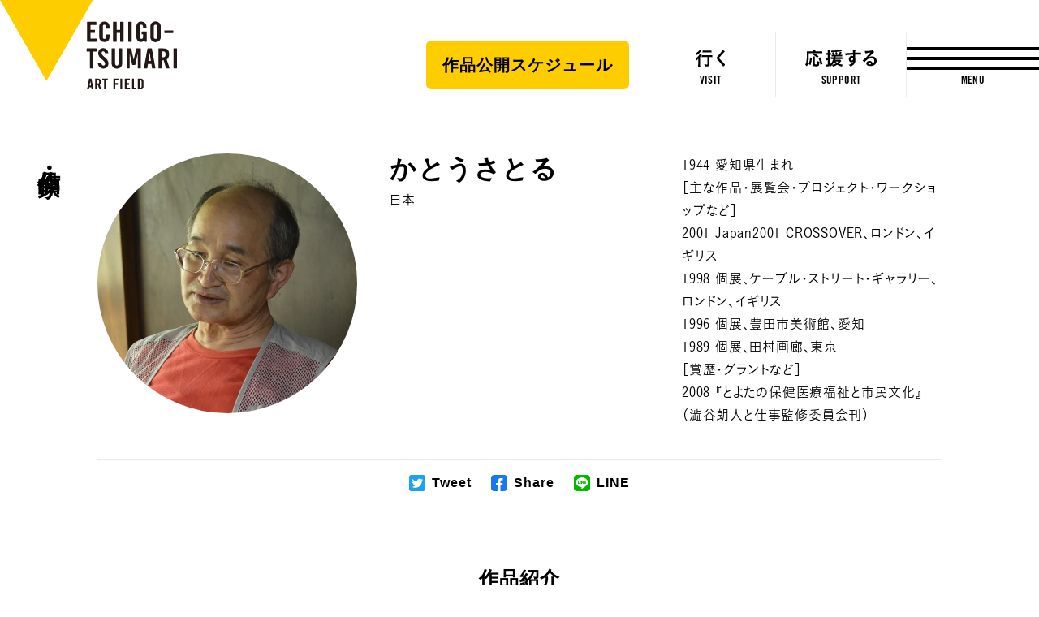

--- FILE ---
content_type: text/html; charset=UTF-8
request_url: https://www.echigo-tsumari.jp/art/artist/satoru-kato/
body_size: 9084
content:
<!DOCTYPE html>
<html xmlns="http://www.w3.org/1999/xhtml" xml:lang="ja-JP" lang="ja-JP" class="is-showMenu_">
  <head>
    
<script>(function(w,d,s,l,i){w[l]=w[l]||[];w[l].push({'gtm.start':
new Date().getTime(),event:'gtm.js'});var f=d.getElementsByTagName(s)[0],
j=d.createElement(s),dl=l!='dataLayer'?'&l='+l:'';j.async=true;j.src=
'https://www.googletagmanager.com/gtm.js?id='+i+dl;f.parentNode.insertBefore(j,f);
})(window,document,'script','dataLayer','GTM-WZW4JQ5');</script>

    <meta charset="utf-8">
    <meta http-equiv="content-type" content="text/html; charset=UTF-8">

    <title>かとうさとる - 作家｜大地の芸術祭</title>

<meta name="description" content="かとうさとる、1944 愛知県生まれ ［主な作品・展覧会・プロジェクト・ワークショップなど］ 2001 Japan2001 CROSSOVER、ロンドン、イギリス 1998 個展、ケーブル・ストリート・ギャラリー、ロンドン、イギリス 1996 個展、豊田市美術館、愛知 1989 個展、田村画廊、東京 ［賞歴・グラントなど］ 2008 『とよたの保健医療福祉と市民文化』（澁谷朗人と仕事監修委員会刊）">
<meta name="viewport" content="width=device-width,initial-scale=1,minimum-scale=1,maximum-scale=1,user-scalable=no">

<meta property="og:type" content="website">
<meta property="og:url" content="https://www.echigo-tsumari.jp/art/artist/satoru-kato/">
<meta property="og:site_name" content="大地の芸術祭">
<meta property="og:image" content="https://www.echigo-tsumari.jp/assets/img/global/ogp_winter.jpg">
<meta property="og:title" content="かとうさとる - 作家｜大地の芸術祭">
<meta property="og:description" content="かとうさとる、1944 愛知県生まれ ［主な作品・展覧会・プロジェクト・ワークショップなど］ 2001 Japan2001 CROSSOVER、ロンドン、イギリス 1998 個展、ケーブル・ストリート・ギャラリー、ロンドン、イギリス 1996 個展、豊田市美術館、愛知 1989 個展、田村画廊、東京 ［賞歴・グラントなど］ 2008 『とよたの保健医療福祉と市民文化』（澁谷朗人と仕事監修委員会刊）">

<meta name="twitter:card" content="summary_large_image">
<meta name="twitter:image" content="https://www.echigo-tsumari.jp/assets/img/global/ogp_winter.jpg">
<meta name="twitter:title" content="かとうさとる - 作家｜大地の芸術祭">
<meta name="twitter:description" content="かとうさとる、1944 愛知県生まれ ［主な作品・展覧会・プロジェクト・ワークショップなど］ 2001 Japan2001 CROSSOVER、ロンドン、イギリス 1998 個展、ケーブル・ストリート・ギャラリー、ロンドン、イギリス 1996 個展、豊田市美術館、愛知 1989 個展、田村画廊、東京 ［賞歴・グラントなど］ 2008 『とよたの保健医療福祉と市民文化』（澁谷朗人と仕事監修委員会刊）">

<link rel="alternate" href="https://www.echigo-tsumari.jp/art/artist/satoru-kato/" hreflang="ja" />
<link rel="alternate" href="https://www.echigo-tsumari.jp/en/art/artist/satoru-kato/" hreflang="en" />
<link rel="alternate" href="https://www.echigo-tsumari.jp/zh-tw/art/artist/satoru-kato/" hreflang="zh-TW" />
<link rel="alternate" href="https://www.echigo-tsumari.jp/zh-cn/art/artist/satoru-kato/" hreflang="zh-CN" />
<link rel="alternate" href="https://www.echigo-tsumari.jp/ko/art/artist/satoru-kato/" hreflang="ko" />

    <link rel="icon" href="/assets/img/global/favicon.ico">
    <link rel="apple-touch-icon" sizes="72x72" href="https://www.echigo-tsumari.jp/assets/img/global/apple-touch-icon.png">

    <style media="screen">
    :root {
    --main-color: rgb(72.333333333333,68,64);
  }
</style>
  
<link rel="stylesheet" href="/assets/css/bundle.css?1720514923239" media="screen" charset="utf-8">
    <meta name='robots' content='max-image-preview:large' />
<link rel='stylesheet' id='classic-theme-styles-css' href='https://www.echigo-tsumari.jp/wordpress/wp-includes/css/classic-themes.min.css?ver=1' type='text/css' media='all' />
<style id='global-styles-inline-css' type='text/css'>
body{--wp--preset--color--black: #000000;--wp--preset--color--cyan-bluish-gray: #abb8c3;--wp--preset--color--white: #ffffff;--wp--preset--color--pale-pink: #f78da7;--wp--preset--color--vivid-red: #cf2e2e;--wp--preset--color--luminous-vivid-orange: #ff6900;--wp--preset--color--luminous-vivid-amber: #fcb900;--wp--preset--color--light-green-cyan: #7bdcb5;--wp--preset--color--vivid-green-cyan: #00d084;--wp--preset--color--pale-cyan-blue: #8ed1fc;--wp--preset--color--vivid-cyan-blue: #0693e3;--wp--preset--color--vivid-purple: #9b51e0;--wp--preset--gradient--vivid-cyan-blue-to-vivid-purple: linear-gradient(135deg,rgba(6,147,227,1) 0%,rgb(155,81,224) 100%);--wp--preset--gradient--light-green-cyan-to-vivid-green-cyan: linear-gradient(135deg,rgb(122,220,180) 0%,rgb(0,208,130) 100%);--wp--preset--gradient--luminous-vivid-amber-to-luminous-vivid-orange: linear-gradient(135deg,rgba(252,185,0,1) 0%,rgba(255,105,0,1) 100%);--wp--preset--gradient--luminous-vivid-orange-to-vivid-red: linear-gradient(135deg,rgba(255,105,0,1) 0%,rgb(207,46,46) 100%);--wp--preset--gradient--very-light-gray-to-cyan-bluish-gray: linear-gradient(135deg,rgb(238,238,238) 0%,rgb(169,184,195) 100%);--wp--preset--gradient--cool-to-warm-spectrum: linear-gradient(135deg,rgb(74,234,220) 0%,rgb(151,120,209) 20%,rgb(207,42,186) 40%,rgb(238,44,130) 60%,rgb(251,105,98) 80%,rgb(254,248,76) 100%);--wp--preset--gradient--blush-light-purple: linear-gradient(135deg,rgb(255,206,236) 0%,rgb(152,150,240) 100%);--wp--preset--gradient--blush-bordeaux: linear-gradient(135deg,rgb(254,205,165) 0%,rgb(254,45,45) 50%,rgb(107,0,62) 100%);--wp--preset--gradient--luminous-dusk: linear-gradient(135deg,rgb(255,203,112) 0%,rgb(199,81,192) 50%,rgb(65,88,208) 100%);--wp--preset--gradient--pale-ocean: linear-gradient(135deg,rgb(255,245,203) 0%,rgb(182,227,212) 50%,rgb(51,167,181) 100%);--wp--preset--gradient--electric-grass: linear-gradient(135deg,rgb(202,248,128) 0%,rgb(113,206,126) 100%);--wp--preset--gradient--midnight: linear-gradient(135deg,rgb(2,3,129) 0%,rgb(40,116,252) 100%);--wp--preset--duotone--dark-grayscale: url('#wp-duotone-dark-grayscale');--wp--preset--duotone--grayscale: url('#wp-duotone-grayscale');--wp--preset--duotone--purple-yellow: url('#wp-duotone-purple-yellow');--wp--preset--duotone--blue-red: url('#wp-duotone-blue-red');--wp--preset--duotone--midnight: url('#wp-duotone-midnight');--wp--preset--duotone--magenta-yellow: url('#wp-duotone-magenta-yellow');--wp--preset--duotone--purple-green: url('#wp-duotone-purple-green');--wp--preset--duotone--blue-orange: url('#wp-duotone-blue-orange');--wp--preset--font-size--small: 13px;--wp--preset--font-size--medium: 20px;--wp--preset--font-size--large: 36px;--wp--preset--font-size--x-large: 42px;--wp--preset--spacing--20: 0.44rem;--wp--preset--spacing--30: 0.67rem;--wp--preset--spacing--40: 1rem;--wp--preset--spacing--50: 1.5rem;--wp--preset--spacing--60: 2.25rem;--wp--preset--spacing--70: 3.38rem;--wp--preset--spacing--80: 5.06rem;}:where(.is-layout-flex){gap: 0.5em;}body .is-layout-flow > .alignleft{float: left;margin-inline-start: 0;margin-inline-end: 2em;}body .is-layout-flow > .alignright{float: right;margin-inline-start: 2em;margin-inline-end: 0;}body .is-layout-flow > .aligncenter{margin-left: auto !important;margin-right: auto !important;}body .is-layout-constrained > .alignleft{float: left;margin-inline-start: 0;margin-inline-end: 2em;}body .is-layout-constrained > .alignright{float: right;margin-inline-start: 2em;margin-inline-end: 0;}body .is-layout-constrained > .aligncenter{margin-left: auto !important;margin-right: auto !important;}body .is-layout-constrained > :where(:not(.alignleft):not(.alignright):not(.alignfull)){max-width: var(--wp--style--global--content-size);margin-left: auto !important;margin-right: auto !important;}body .is-layout-constrained > .alignwide{max-width: var(--wp--style--global--wide-size);}body .is-layout-flex{display: flex;}body .is-layout-flex{flex-wrap: wrap;align-items: center;}body .is-layout-flex > *{margin: 0;}:where(.wp-block-columns.is-layout-flex){gap: 2em;}.has-black-color{color: var(--wp--preset--color--black) !important;}.has-cyan-bluish-gray-color{color: var(--wp--preset--color--cyan-bluish-gray) !important;}.has-white-color{color: var(--wp--preset--color--white) !important;}.has-pale-pink-color{color: var(--wp--preset--color--pale-pink) !important;}.has-vivid-red-color{color: var(--wp--preset--color--vivid-red) !important;}.has-luminous-vivid-orange-color{color: var(--wp--preset--color--luminous-vivid-orange) !important;}.has-luminous-vivid-amber-color{color: var(--wp--preset--color--luminous-vivid-amber) !important;}.has-light-green-cyan-color{color: var(--wp--preset--color--light-green-cyan) !important;}.has-vivid-green-cyan-color{color: var(--wp--preset--color--vivid-green-cyan) !important;}.has-pale-cyan-blue-color{color: var(--wp--preset--color--pale-cyan-blue) !important;}.has-vivid-cyan-blue-color{color: var(--wp--preset--color--vivid-cyan-blue) !important;}.has-vivid-purple-color{color: var(--wp--preset--color--vivid-purple) !important;}.has-black-background-color{background-color: var(--wp--preset--color--black) !important;}.has-cyan-bluish-gray-background-color{background-color: var(--wp--preset--color--cyan-bluish-gray) !important;}.has-white-background-color{background-color: var(--wp--preset--color--white) !important;}.has-pale-pink-background-color{background-color: var(--wp--preset--color--pale-pink) !important;}.has-vivid-red-background-color{background-color: var(--wp--preset--color--vivid-red) !important;}.has-luminous-vivid-orange-background-color{background-color: var(--wp--preset--color--luminous-vivid-orange) !important;}.has-luminous-vivid-amber-background-color{background-color: var(--wp--preset--color--luminous-vivid-amber) !important;}.has-light-green-cyan-background-color{background-color: var(--wp--preset--color--light-green-cyan) !important;}.has-vivid-green-cyan-background-color{background-color: var(--wp--preset--color--vivid-green-cyan) !important;}.has-pale-cyan-blue-background-color{background-color: var(--wp--preset--color--pale-cyan-blue) !important;}.has-vivid-cyan-blue-background-color{background-color: var(--wp--preset--color--vivid-cyan-blue) !important;}.has-vivid-purple-background-color{background-color: var(--wp--preset--color--vivid-purple) !important;}.has-black-border-color{border-color: var(--wp--preset--color--black) !important;}.has-cyan-bluish-gray-border-color{border-color: var(--wp--preset--color--cyan-bluish-gray) !important;}.has-white-border-color{border-color: var(--wp--preset--color--white) !important;}.has-pale-pink-border-color{border-color: var(--wp--preset--color--pale-pink) !important;}.has-vivid-red-border-color{border-color: var(--wp--preset--color--vivid-red) !important;}.has-luminous-vivid-orange-border-color{border-color: var(--wp--preset--color--luminous-vivid-orange) !important;}.has-luminous-vivid-amber-border-color{border-color: var(--wp--preset--color--luminous-vivid-amber) !important;}.has-light-green-cyan-border-color{border-color: var(--wp--preset--color--light-green-cyan) !important;}.has-vivid-green-cyan-border-color{border-color: var(--wp--preset--color--vivid-green-cyan) !important;}.has-pale-cyan-blue-border-color{border-color: var(--wp--preset--color--pale-cyan-blue) !important;}.has-vivid-cyan-blue-border-color{border-color: var(--wp--preset--color--vivid-cyan-blue) !important;}.has-vivid-purple-border-color{border-color: var(--wp--preset--color--vivid-purple) !important;}.has-vivid-cyan-blue-to-vivid-purple-gradient-background{background: var(--wp--preset--gradient--vivid-cyan-blue-to-vivid-purple) !important;}.has-light-green-cyan-to-vivid-green-cyan-gradient-background{background: var(--wp--preset--gradient--light-green-cyan-to-vivid-green-cyan) !important;}.has-luminous-vivid-amber-to-luminous-vivid-orange-gradient-background{background: var(--wp--preset--gradient--luminous-vivid-amber-to-luminous-vivid-orange) !important;}.has-luminous-vivid-orange-to-vivid-red-gradient-background{background: var(--wp--preset--gradient--luminous-vivid-orange-to-vivid-red) !important;}.has-very-light-gray-to-cyan-bluish-gray-gradient-background{background: var(--wp--preset--gradient--very-light-gray-to-cyan-bluish-gray) !important;}.has-cool-to-warm-spectrum-gradient-background{background: var(--wp--preset--gradient--cool-to-warm-spectrum) !important;}.has-blush-light-purple-gradient-background{background: var(--wp--preset--gradient--blush-light-purple) !important;}.has-blush-bordeaux-gradient-background{background: var(--wp--preset--gradient--blush-bordeaux) !important;}.has-luminous-dusk-gradient-background{background: var(--wp--preset--gradient--luminous-dusk) !important;}.has-pale-ocean-gradient-background{background: var(--wp--preset--gradient--pale-ocean) !important;}.has-electric-grass-gradient-background{background: var(--wp--preset--gradient--electric-grass) !important;}.has-midnight-gradient-background{background: var(--wp--preset--gradient--midnight) !important;}.has-small-font-size{font-size: var(--wp--preset--font-size--small) !important;}.has-medium-font-size{font-size: var(--wp--preset--font-size--medium) !important;}.has-large-font-size{font-size: var(--wp--preset--font-size--large) !important;}.has-x-large-font-size{font-size: var(--wp--preset--font-size--x-large) !important;}
.wp-block-navigation a:where(:not(.wp-element-button)){color: inherit;}
:where(.wp-block-columns.is-layout-flex){gap: 2em;}
.wp-block-pullquote{font-size: 1.5em;line-height: 1.6;}
</style>
<link rel='stylesheet' id='contact-form-7-css' href='https://www.echigo-tsumari.jp/assets/plugins/contact-form-7/includes/css/styles.css?ver=5.7.5.1' type='text/css' media='all' />
<link rel="canonical" href="https://www.echigo-tsumari.jp/art/artist/satoru-kato/" />
  </head>
  <body>
    
<noscript><iframe src="https://www.googletagmanager.com/ns.html?id=GTM-WZW4JQ5" height="0" width="0" style="display:none;visibility:hidden"></iframe></noscript>

    
<div class="loading">
  <div class="loading_loader"></div>
</div>

    <div class="globals js-global">
      <header class="header">
  <div class="header_content">
    <div class="header_globalLogo">
      <a href="/"><img src="/assets/img/global/logo_echigo.svg" alt=""></a>
    </div>
    <div class="globalNav">
              <div class="button">
          <a href="https://www.echigo-tsumari.jp/assets/uploads/2025/12/20251225JPcal.pdf" target="_blank">
            <span>作品公開スケジュール</span>
          </a>
        </div>
            <div class="globalNav_item"><a href="/visit/"><span><img src="/assets/img/global/gnav_visit.svg" alt="行く"></span><em>VISIT</em></a></div>
      <div class="globalNav_item"><a href="/support/"><span><img src="/assets/img/global/gnav_support.svg" alt="応援する"></span><em>SUPPORT</em></a></div>
    </div>
  </div>

  <div class="menuButton js-menuTrigger">
    <div class="menuButton_content">
      <div class="menuButton_lines">
        <div class="menuButton_line is-line1"></div>
        <div class="menuButton_line is-line2"></div>
        <div class="menuButton_line is-line3"></div>
      </div>
      <div class="menuButton_string">
        <span class="menuButton_open">MENU</span>
        <span class="menuButton_close">CLOSE</span>
      </div>
    </div>
  </div>
</header>

<header class="header is-narrow">
  <div class="header_content">
    <div class="header_globalLogo">
      <a href="/"><img src="/assets/img/global/logo_echigo.svg" alt=""></a>
    </div>

    <div class="globalNav">
              <div class="button">
          <a href="https://www.echigo-tsumari.jp/assets/uploads/2025/12/20251225JPcal.pdf" target="_blank">
            <span>作品公開スケジュール</span>
          </a>
        </div>
            <div class="globalNav_item">
        <a href="/visit/">
          <span>
                      <img src="/assets/img/global/gnav_visit.svg" alt="行く">
                    </span><em>VISIT</em>
        </a></div>
      <div class="globalNav_item">
        <a href="/support/">
          <span>
                          <img src="/assets/img/global/gnav_support.svg" alt="応援する">
                      </span><em>SUPPORT</em>
        </a></div>
    </div>
  </div>

  <div class="menuButton js-menuTrigger">
    <div class="menuButton_content">
      <div class="menuButton_lines">
        <div class="menuButton_line is-line1"></div>
        <div class="menuButton_line is-line2"></div>
        <div class="menuButton_line is-line3"></div>
      </div>
      <div class="menuButton_string">
        <span class="menuButton_open">MENU</span>
        <span class="menuButton_close">CLOSE</span>
      </div>
    </div>
  </div>

</header>

      <div class="container">
        <section class="section has-headline">
          <div class="section_headline is-detail">
            <strong class="headlineVertical"><a href="/art/">作品・作家</a></strong>
          </div>

          <div class="section_content">
            <div class="artistDetail">
              <div class="artistDetailMain">
                <div class="artistDetailMain_image">
                  <div class="artistDetailMain_imageContent">
                                                              <img src="https://www.echigo-tsumari.jp/assets/uploads/2020/02/Satoru-Kato_2012_720.jpg" width="720" height="720">
                                      </div>
                                  </div>
                <div class="artistDetailMain_meta">
                  <h2 class="headline is-level1"><span class="headline_string">かとうさとる</span></h2>
                  <p class="artistDetailMain_country">日本</p>
                </div>
                <div class="artistDetailMain_body">
                  <p>1944 愛知県生まれ<br />
［主な作品・展覧会・プロジェクト・ワークショップなど］<br />
2001 Japan2001 CROSSOVER、ロンドン、イギリス<br />
1998 個展、ケーブル・ストリート・ギャラリー、ロンドン、イギリス<br />
1996 個展、豊田市美術館、愛知<br />
1989 個展、田村画廊、東京<br />
［賞歴・グラントなど］<br />
2008 『とよたの保健医療福祉と市民文化』（澁谷朗人と仕事監修委員会刊）</p>
                </div>
              </div>

              <div class="share">
  <p class="share_headline">Share</p>
  <a class="share_item share_item--tweet js-sharePopup" data-sns="twitter" data-text="%E3%81%8B%E3%81%A8%E3%81%86%E3%81%95%E3%81%A8%E3%82%8B%20-%20%E4%BD%9C%E5%AE%B6%EF%BD%9C%E5%A4%A7%E5%9C%B0%E3%81%AE%E8%8A%B8%E8%A1%93%E7%A5%AD">
    <i class="share_icon"></i>
    <span class="share_title">Tweet</span>
  </a>
  <a class="share_item share_item--facebook js-sharePopup" data-sns="facebook">
    <i class="share_icon"></i>
    <span class="share_title">Share</span>
  </a>
  <a class="share_item share_item--line js-sharePopup" data-sns="line" data-text="%E3%81%8B%E3%81%A8%E3%81%86%E3%81%95%E3%81%A8%E3%82%8B%20-%20%E4%BD%9C%E5%AE%B6%EF%BD%9C%E5%A4%A7%E5%9C%B0%E3%81%AE%E8%8A%B8%E8%A1%93%E7%A5%AD">
    <i class="share_icon"></i>
    <span class="share_title">LINE</span>
  </a>
</div>

              <div class="artworkCards">
                <h2 class="headline is-level3 is-center"><span class="headline_string">作品紹介</span></h2>

                                                  <div class="artworkCards_content">
                                                                <div class="artworkCard">
  <a href="/art/artwork/a_secret_base_in_tsumari/">
    <div class="artworkCardImage">
      <div class="artworkCardImage_content">
                          <img src="https://www.echigo-tsumari.jp/assets/uploads/2022/04/かとうさとる.jpg" width="2160" height="1440" loading="lazy">
              </div>
      <div class="statusLabels">
                                      <div class="statusLabel is-black">公開終了</div>
                                </div>
    </div>
    <div class="artworkCard_content">
      <div class="artworkCard_title">妻有でヒミツ基地</div>
    </div>
  </a>

            <div class="artistCard">
                  <a href="/art/artist/satoru-kato/">
                  <div class="artistCard_content">
            <div class="artistCardImage">
              <div class="artistCardImage_content">
                                                    <img src="https://www.echigo-tsumari.jp/assets/uploads/2020/02/Satoru-Kato_2012_720-200x200.jpg" width="200" height="200" loading="lazy">
                              </div>
            </div>
            <div class="artistCard_body">
              <div class="artistCard_country">日本</div>
              <div class="artistCard_name">かとうさとる</div>
            </div>
          </div>
        </a>
      </div>
      </div>
                                                                <div class="artworkCard">
  <a href="/art/artwork/tsumaarikourin/">
    <div class="artworkCardImage">
      <div class="artworkCardImage_content">
                          <img src="https://www.echigo-tsumari.jp/assets/uploads/2020/02/D260_N_2160.jpg" width="2160" height="1440" loading="lazy">
              </div>
      <div class="statusLabels">
                                      <div class="statusLabel is-black">公開終了</div>
                                </div>
    </div>
    <div class="artworkCard_content">
      <div class="artworkCard_title">妻有降臨</div>
    </div>
  </a>

            <div class="artistCard">
                  <a href="/art/artist/satoru-kato/">
                  <div class="artistCard_content">
            <div class="artistCardImage">
              <div class="artistCardImage_content">
                                                    <img src="https://www.echigo-tsumari.jp/assets/uploads/2020/02/Satoru-Kato_2012_720-200x200.jpg" width="200" height="200" loading="lazy">
                              </div>
            </div>
            <div class="artistCard_body">
              <div class="artistCard_country">日本</div>
              <div class="artistCard_name">かとうさとる</div>
            </div>
          </div>
        </a>
      </div>
      </div>
                                                                <div class="artworkCard">
  <a href="/art/artwork/in_praise_of_shadows_at_tsumari/">
    <div class="artworkCardImage">
      <div class="artworkCardImage_content">
                          <img src="https://www.echigo-tsumari.jp/assets/uploads/2020/02/D201_miyamoto_1440.jpg" width="1440" height="960" loading="lazy">
              </div>
      <div class="statusLabels">
                                      <div class="statusLabel is-black">公開終了</div>
                                </div>
    </div>
    <div class="artworkCard_content">
      <div class="artworkCard_title">妻有で陰翳礼讃</div>
    </div>
  </a>

            <div class="artistCard">
                  <a href="/art/artist/satoru-kato/">
                  <div class="artistCard_content">
            <div class="artistCardImage">
              <div class="artistCardImage_content">
                                                    <img src="https://www.echigo-tsumari.jp/assets/uploads/2020/02/Satoru-Kato_2012_720-200x200.jpg" width="200" height="200" loading="lazy">
                              </div>
            </div>
            <div class="artistCard_body">
              <div class="artistCard_country">日本</div>
              <div class="artistCard_name">かとうさとる</div>
            </div>
          </div>
        </a>
      </div>
      </div>
                                                                <div class="artworkCard">
  <a href="/art/artwork/ikebana_house_in_yomogihira/">
    <div class="artworkCardImage">
      <div class="artworkCardImage_content">
                          <img src="https://www.echigo-tsumari.jp/assets/uploads/2020/02/D256_N_2160.jpg" width="2160" height="1440" loading="lazy">
              </div>
      <div class="statusLabels">
                                      <div class="statusLabel is-black">公開終了</div>
                                </div>
    </div>
    <div class="artworkCard_content">
      <div class="artworkCard_title">蓬平いけばなの家</div>
    </div>
  </a>

            <div class="artistCard">
                  <a class="is-nolink">
                  <div class="artistCard_content">
            <div class="artistCardImage">
              <div class="artistCardImage_content">
                                                    <img src="https://www.echigo-tsumari.jp/assets/uploads/2020/02/Riou-Udagawa_720-200x200.jpg" width="200" height="200" loading="lazy">
                              </div>
            </div>
            <div class="artistCard_body">
              <div class="artistCard_country">日本</div>
              <div class="artistCard_name">宇田川理翁 ほか</div>
            </div>
          </div>
        </a>
      </div>
      </div>
                                                                <div class="artworkCard">
  <a href="/art/artwork/untitled_untitled/">
    <div class="artworkCardImage">
      <div class="artworkCardImage_content">
                          <img src="https://www.echigo-tsumari.jp/assets/uploads/2020/02/K060_尾越健一_2160.jpg" width="2160" height="1440" loading="lazy">
              </div>
      <div class="statusLabels">
                                      <div class="statusLabel is-black">公開終了</div>
                                </div>
    </div>
    <div class="artworkCard_content">
      <div class="artworkCard_title">無題［テーマ館］／無題［常設館］</div>
    </div>
  </a>

            <div class="artistCard">
                  <a href="/art/artist/satoru-kato/">
                  <div class="artistCard_content">
            <div class="artistCardImage">
              <div class="artistCardImage_content">
                                                    <img src="https://www.echigo-tsumari.jp/assets/uploads/2020/02/Satoru-Kato_2012_720-200x200.jpg" width="200" height="200" loading="lazy">
                              </div>
            </div>
            <div class="artistCard_body">
              <div class="artistCard_country">日本</div>
              <div class="artistCard_name">かとうさとる</div>
            </div>
          </div>
        </a>
      </div>
      </div>
                                      </div>
                              </div>

                            
            </div>
          </div>

        </section>

        
        <div class="share">
  <p class="share_headline">Share</p>
  <a class="share_item share_item--tweet js-sharePopup" data-sns="twitter" data-text="%E3%81%8B%E3%81%A8%E3%81%86%E3%81%95%E3%81%A8%E3%82%8B%20-%20%E4%BD%9C%E5%AE%B6%EF%BD%9C%E5%A4%A7%E5%9C%B0%E3%81%AE%E8%8A%B8%E8%A1%93%E7%A5%AD">
    <i class="share_icon"></i>
    <span class="share_title">Tweet</span>
  </a>
  <a class="share_item share_item--facebook js-sharePopup" data-sns="facebook">
    <i class="share_icon"></i>
    <span class="share_title">Share</span>
  </a>
  <a class="share_item share_item--line js-sharePopup" data-sns="line" data-text="%E3%81%8B%E3%81%A8%E3%81%86%E3%81%95%E3%81%A8%E3%82%8B%20-%20%E4%BD%9C%E5%AE%B6%EF%BD%9C%E5%A4%A7%E5%9C%B0%E3%81%AE%E8%8A%B8%E8%A1%93%E7%A5%AD">
    <i class="share_icon"></i>
    <span class="share_title">LINE</span>
  </a>
</div>

        
                  <section class="section has-headline">
            <div class="section_headline">
              <h2 class="headlineVertical">他の作品・作家</h2>
            </div>

            <div class="section_content">
              <div class="artworkCards">
                <div class="artworkCards_content">
                                      <div class="artworkCard">
  <a href="/art/artwork/a_story_of_birds_and_koarato/">
    <div class="artworkCardImage">
      <div class="artworkCardImage_content">
                          <img src="https://www.echigo-tsumari.jp/assets/uploads/2020/02/D315_Ishizuka_2160.jpg" width="2160" height="1440" loading="lazy">
              </div>
      <div class="statusLabels">
                                      <div class="statusLabel is-black">公開終了</div>
                                </div>
    </div>
    <div class="artworkCard_content">
      <div class="artworkCard_title">鳥と小荒戸のものがたり</div>
    </div>
  </a>

            <div class="artistCard">
                  <a href="/art/artist/maki-kijima/">
                  <div class="artistCard_content">
            <div class="artistCardImage">
              <div class="artistCardImage_content">
                                                    <img src="https://www.echigo-tsumari.jp/assets/uploads/2020/02/Maki-Kijima_720-200x200.jpg" width="200" height="200" loading="lazy">
                              </div>
            </div>
            <div class="artistCard_body">
              <div class="artistCard_country">日本</div>
              <div class="artistCard_name">キジマ真紀</div>
            </div>
          </div>
        </a>
      </div>
      </div>
                                      <div class="artworkCard">
  <a href="/art/artwork/desperate_straights/">
    <div class="artworkCardImage">
      <div class="artworkCardImage_content">
                          <img src="https://www.echigo-tsumari.jp/assets/uploads/2020/02/T335_Ishizuka_2160_s.jpg" width="2160" height="1440" loading="lazy">
              </div>
      <div class="statusLabels">
                                      <div class="statusLabel is-black">公開終了</div>
                                </div>
    </div>
    <div class="artworkCard_content">
      <div class="artworkCard_title">デスプリット・ストレイツ</div>
    </div>
  </a>

            <div class="artistCard">
                  <a href="/art/artist/osamu-kanemura/">
                  <div class="artistCard_content">
            <div class="artistCardImage">
              <div class="artistCardImage_content">
                                                    <img src="https://www.echigo-tsumari.jp/assets/uploads/2020/02/Osamu-Kanemura_540-200x200.jpg" width="200" height="200" loading="lazy">
                              </div>
            </div>
            <div class="artistCard_body">
              <div class="artistCard_country">日本</div>
              <div class="artistCard_name">金村修</div>
            </div>
          </div>
        </a>
      </div>
      </div>
                                      <div class="artworkCard">
  <a href="/art/artwork/tsunan/">
    <div class="artworkCardImage">
      <div class="artworkCardImage_content">
                          <img src="https://www.echigo-tsumari.jp/assets/uploads/2020/02/M004_Anzai620.jpg" width="620" height="415" loading="lazy">
              </div>
      <div class="statusLabels">
                                      <div class="statusLabel is-black">公開終了</div>
                                </div>
    </div>
    <div class="artworkCard_content">
      <div class="artworkCard_title">津南</div>
    </div>
  </a>

            <div class="artistCard">
                  <a href="/art/artist/veronique-joumard/">
                  <div class="artistCard_content">
            <div class="artistCardImage">
              <div class="artistCardImage_content">
                                                    <img src="https://www.echigo-tsumari.jp/assets/uploads/2020/02/Veronique-Joumard_720-200x200.jpg" width="200" height="200" loading="lazy">
                              </div>
            </div>
            <div class="artistCard_body">
              <div class="artistCard_country">フランス</div>
              <div class="artistCard_name">ヴェロニク・ジュマール</div>
            </div>
          </div>
        </a>
      </div>
      </div>
                                  </div>
                <div class="artworkCards_button">
                  <div class="button is-border"><a href="/art/"><span>一覧を見る</span></a></div>
                </div>
              </div>
            </div>
          </section>
        
      </div>

      
<div class="snsFooter">
  <div class="snsFooter_content">
    <div class="headline is-level2">
      <span class="headline_string">つながる</span>
      <p class="headline_lead">
        最新ニュースやイベント情報、越後妻有の四季の様子、公式メディア「美術は大地から」の更新情報などを大地の芸術祭公式SNSアカウントで発信しています。      </p>
    </div>
    <div class="snsFooterLinks">
      <div class="snsFooterLinks_sns">
        <div class="snsFooterLink is-facebook">
          <a href="https://www.facebook.com/tsumari.artfield/" target="_blank">
            <div class="snsFooterLink_icon"><img src="/assets/img/global/icon_facebook.png" width="57" height="57" alt="facebook" loading="lazy"></div>
            <div class="snsFooterLink_title">Facebook</div>
          </a>
        </div>
        <div class="snsFooterLink is-instagram">
          <a href="https://www.instagram.com/echigo_tsumari/" target="_blank">
            <div class="snsFooterLink_icon"><img src="/assets/img/global/icon_instagram.png" width="57" height="57" alt="instagram" loading="lazy"></div>
            <div class="snsFooterLink_title">Instagram</div>
          </a>
        </div>
        <div class="snsFooterLink is-twitter">
          <a href="https://twitter.com/echigo_tsumari" target="_blank">
            <div class="snsFooterLink_icon"><img src="/assets/img/global/icon_twitter.png" width="57" height="57" alt="twitter" loading="lazy"></div>
            <div class="snsFooterLink_title">Twitter</div>
          </a>
        </div>
        <div class="snsFooterLink is-youtube">
          <a href="https://www.youtube.com/channel/UCRrGFlAh_4aQiw3_R081kFQ" target="_blank">
            <div class="snsFooterLink_icon"><img src="/assets/img/global/icon_youtube.png" width="57" height="57" alt="youtube" loading="lazy"></div>
            <div class="snsFooterLink_title">Youtube</div>
          </a>
        </div>
      </div>

      <div class="snsFooterLink is-mail">
        <a href="/mailmagazine/">
          <div class="snsFooterLink_headline">
            <div class="snsFooterLink_icon"><img src="/assets/img/global/icon_mail.png" width="57" height="57" alt="mail" loading="lazy"></div>
            <div class="snsFooterLink_title">Mail Magazine</div>
          </div>
          <p>
            大地の芸術祭公式メールマガジン「大地の便り」（無料）は、芸術祭の情報やイベント、サポーターの活動などをお届けするメールマガジンです。          </p>
        </a>
      </div>
    </div>
  </div>
</div>
      <nav class="breadcrumb">
  <div class="breadcrumb_content">
    <ul class="breadcrumb_links">
                        <li class="breadcrumb_link"><a href="/">トップ</a></li>
                                <li class="breadcrumb_link"><a href="/art/">作品・作家</a></li>
                                <li class="breadcrumb_link"><a href="/art/artist/">作家一覧</a></li>
                                <li class="breadcrumb_link">かとうさとる</li>
                  </ul>
  </div>
</nav>
      <footer class="footer">
  <div class="menuGiza js-targetGiza block_pc" data-position="top" data-mode="fill" data-direction="vertical">
    <div class="menuGiza_bg"></div>
    <svg viewBox="0 0 80 900" preserveAspectRatio="none">
      <polygon class="polygon js-giza" points="80 0 79 0 31 163 62 375 7 763 64 900 80 900 80 0 "></polygon>
    </svg>
  </div>

  <div class="menuLogo">
    <a href="/"><img src="/assets/img/global/logo_echigo.svg" alt="" loading="lazy"></a>
  </div>

  <div class="menuContents">
    <div class="menuSns">
      <ul class="menuSns_links">
        <li class="menuSns_link is-facebook"><a href="https://www.facebook.com/tsumari.artfield/" target="_blank"></a></li>
        <li class="menuSns_link is-instagram"><a href="https://www.instagram.com/echigo_tsumari/" target="_blank"></a></li>
        <li class="menuSns_link is-twitter"><a href="https://twitter.com/echigo_tsumari" target="_blank"></a></li>
        <li class="menuSns_link is-youtube"><a href="https://www.youtube.com/channel/UCRrGFlAh_4aQiw3_R081kFQ" target="_blank"></a></li>
      </ul>
    </div>
    <div class="menuHeader">
      <div class="menuHeader_action">
        <div class="formSelect">
          <div class="formSelect_icon"></div>
          <div class="formSelect_current"></div>
          <div class="formSelect_content">
            <select class="js-changeSubmit">
              <option value="/art/artist/satoru-kato/" selected="selected">日本語</option>
              <option value="/en/art/artist/satoru-kato/">ENGLISH</option>
              <!--
              <option value="/zh-cn/art/artist/satoru-kato/">简体中文</option>
              <option value="/zh-tw/art/artist/satoru-kato/">繁體中文</option>
              <option value="/ko/art/artist/satoru-kato/">한국어</option>
              -->
            </select>
          </div>
        </div>

        <div class="menuSearch">
          <form action="/search/" method="get" class="js-search-form">
            <div class="menuSearch_icon">
              <button class="menuSearch_submit is-icon" type="submit" name="button"></button>
            </div>
            <div class="menuSearch_content">
                <input class="menuSearch_input" type="text" name="s" placeholder="検索">
                <button class="menuSearch_submit" type="submit">検索</button>
            </div>
          </form>
        </div>
      </div>
    </div>
    <div class="menuContent">
      <div class="menuLinks">
        <div class="menuSitemap">
          <div class="menuSitemapGroup">
            <div class="menuSitemapItems">
              <div class="menuSitemapItem"><a href="/access/">アクセス</a></div>
              <div class="menuSitemapItem"><a href="https://tsumari.official.ec/" target="_blank">オンラインショップ</a></div>
            </div>
            <div class="menuSitemapItems">
              <div class="menuSitemapItem"><a href="/event/">イベント</a></div>
              <div class="menuSitemapItem"><a href="/news/">ニュース</a></div>
            </div>
          </div>

          <div class="menuSitemapGroup">
            <div class="menuSitemapItems">
              <div class="menuSitemapItem">
                <a href="/visit/">行く</a>
                <ul class="menuSitemapItemChild">
                  <li class="menuSitemapItemChild_item"><a href="/visit/?anchor=visit1">チケット</a></li>
                  <li class="menuSitemapItemChild_item"><a href="/visit/v_category/tour/">ツアー</a></li>
                  <li class="menuSitemapItemChild_item"><a href="/visit/v_category/model_course/">モデルコース</a></li>
                </ul>
              </div>

              <div class="menuSitemapItem">
                <a href="/travelinformation/">巡る</a>
                <ul class="menuSitemapItemChild">
                  <li class="menuSitemapItemChild_item"><a href="/travelinformation/">6つのエリア</a></li>
                  <li class="menuSitemapItemChild_item"><a href="/travelinformation/t_category/museum/">主要施設</a></li>
                  <li class="menuSitemapItemChild_item"><a href="/travelinformation/t_category/eat/">食べる</a></li>
                  <li class="menuSitemapItemChild_item"><a href="/travelinformation/t_category/stay/">泊まる</a></li>
                </ul>
              </div>
            </div>

            <div class="menuSitemapItems">
              <div class="menuSitemapItem">
                <a href="/art/">作品・作家</a>
                <ul class="menuSitemapItemChild">
                  <li class="menuSitemapItemChild_item"><a href="/art/artwork/">作品一覧</a></li>
                  <li class="menuSitemapItemChild_item"><a href="/art/artist/">作家一覧</a></li>
                </ul>
              </div>

              <div class="menuSitemapItem">
                <a href="/support/">応援する</a>
                <ul class="menuSitemapItemChild">
                  <li class="menuSitemapItemChild_item"><a href="/support/tanada-bank/">まつだい棚田バンク</a></li>
                  <li class="menuSitemapItemChild_item"><a href="/support/fc-echigo-tsumari/">FC越後妻有</a></li>
                  <li class="menuSitemapItemChild_item"><a href="/support/kohebi/">こへび隊</a></li>
                                      <li class="menuSitemapItemChild_item"><a href="/support/donate/">ふるさと納税</a></li>
                                  </ul>
              </div>
            </div>
          </div>

          <div class="menuSitemapGroup">
            <div class="menuSitemapItems">
              <div class="menuSitemapItem">
                <a href="/about/">概要</a>
                <ul class="menuSitemapItemChild">
                  <li class="menuSitemapItemChild_item"><a href="/about/history/">これまでの歩み</a></li>
                  <li class="menuSitemapItemChild_item"><a href="/about/project/">通年の取り組み</a></li>
                  <li class="menuSitemapItemChild_item"><a href="/about/organization/">関連団体</a></li>
                </ul>
              </div>

              <div class="menuSitemapItem">
                <a href="/mailmagazine/">メールマガジン</a>
                <ul class="menuSitemapItemChild">
                  <li class="menuSitemapItemChild_item"><a href="/mailmagazine/">購読の手続き</a></li>
                  <li class="menuSitemapItemChild_item"><a href="/mailmagazine/release/">解除の手続き</a></li>
                  <li class="menuSitemapItemChild_item"><a href="/mailmagazine/terms/">利用規約</a></li>
                  <li class="menuSitemapItemChild_item"><a href="/mailmagazine/privacy/">個人情報保護方針</a></li>
                </ul>
              </div>
            </div>

            <div class="menuSitemapItems">
              <div class="menuSitemapItem">
                <a href="/contact/">お問い合わせ</a>
                <ul class="menuSitemapItemChild">
                  <li class="menuSitemapItemChild_item"><a href="/contact/press/">プレスの方</a></li>
                  <li class="menuSitemapItemChild_item"><a href="https://tour-tsumari.jp/" target="_blank">旅行会社･視察希望の方</a></li>
                  <li class="menuSitemapItemChild_item"><a href="/contact/faq/">よくあるご質問</a></li>
                </ul>
              </div>
            </div>
          </div>
        </div>

        <div class="menuBanner">
          <div class="menuBanner_item">
            <a href="https://www.echigo-tsumari.jp/news/20220428_02/" target="_blank">
              <img src="/assets/img/global/footer_bnr_app.png" width="720" height="180" loading="lazy">
            </a>
          </div>
          <div class="menuBanner_item">
            <a href="https://on-the-trip.com/" target="_blank">
              <img src="/assets/img/global/footer_bnr_2.jpg" width="720" height="180" loading="lazy">
            </a>
          </div>
        </div>
      </div>

    </div>
  </div>

  <div class="menuMagazine">
    <div class="menuMagazineGiza js-targetGiza block_sp" data-position="top" data-mode="fill">
      <svg viewBox="0 0 1440 60" preserveAspectRatio="none">
        <polygon class="polygon js-giza is-first" points="1440 0 900 0 500 0 100 0 0 0 0 60 1440 60 1440 0.66 "/>
      </svg>
    </div>

    <div class="menuMagazine_content">
      <div class="menuMagazine_logo">
        <a href="/media/">
          <img src="/assets/img/global/logo_full_white.svg" alt="美術は大地から" loading="lazy">
        </a>
        <p>
                      <img src="/assets/img/global/magazine_description.svg" alt="新潟から世界を捉え、21世紀の美術を考える
大地の芸術祭公式WEBマガジン" loading="lazy">
                  </p>
      </div>
      <div class="menuMagazine_article">
        <div class="menuMagazine_image">
          <a href="/media/">
                        <img src="https://www.echigo-tsumari.jp/assets/uploads/2025/12/石垣田1440イラスト：阿久津.jpg" width="1440" height="960" loading="lazy">
          </a>
        </div>
      </div>

      <div class="menuMagazineCategory">
        <h3 class="menuMagazine_headline">CATEGORIES</h3>
        <ul class="menuMagazineCategory_links">
          <li class="menuMagazineCategory_link"><a href="/media/m_category/feature/">特集</a></li>
          <li class="menuMagazineCategory_link"><a href="/media/m_category/art/">芸術</a></li>
          <li class="menuMagazineCategory_link"><a href="/media/m_category/travel/">観光</a></li>
          <li class="menuMagazineCategory_link"><a href="/media/m_category/story/">物語</a></li>
          <li class="menuMagazineCategory_link"><a href="/media/m_category/staff/">運営</a></li>
        </ul>
      </div>
    </div>
  </div>

  <small class="menuCopylight">&copy; 2010-2019 Echigo Tsumari Executive Committee. All Rights Reserved.</small>
</footer>
    </div>

    <div class="menu js-menuTarget">
  <div class="menu_overlay js-menuTrigger"></div>
  <div class="menu_inner js-menuScroller">
    <div class="menuGiza block_pc">
      <div class="menuGiza_bg"></div>
      <svg viewBox="0 0 80 900" preserveAspectRatio="none">
        <polygon class="polygon js-giza is-first" points="80 0 44 0 0 170.77 56 438.46 22 706.15 54 900 80 900 80 0"/>
      </svg>
    </div>

    <div class="menuLogo">
      <a href="/"><img src="/assets/img/global/logo_echigo.svg" alt="" loading="lazy"></a>
    </div>

    <div class="menuContents">
      <div class="menuSns">
        <ul class="menuSns_links">
          <li class="menuSns_link is-facebook"><a href="https://www.facebook.com/tsumari.artfield/" target="_blank"></a></li>
          <li class="menuSns_link is-instagram"><a href="https://www.instagram.com/echigo_tsumari/" target="_blank"></a></li>
          <li class="menuSns_link is-twitter"><a href="https://twitter.com/echigo_tsumari" target="_blank"></a></li>
          <li class="menuSns_link is-youtube"><a href="https://www.youtube.com/channel/UCRrGFlAh_4aQiw3_R081kFQ" target="_blank"></a></li>
        </ul>
      </div>

            <div class="button">
        <a href="https://www.echigo-tsumari.jp/assets/uploads/2025/12/20251225JPcal.pdf" target="_blank">
          <span>作品公開スケジュール</span>
        </a>
      </div>
      
      <div class="menuHeader">
        <div class="menuHeader_action">
          <div class="formSelect">
            <div class="formSelect_icon"></div>
            <div class="formSelect_current"></div>
            <div class="formSelect_content">
              <select class="js-changeSubmit">
                <option value="/art/artist/satoru-kato/" selected="selected">日本語</option>
                <option value="/en/art/artist/satoru-kato/">ENGLISH</option>
                <!--
                <option value="/zh-cn/art/artist/satoru-kato/">简体中文</option>
                <option value="/zh-tw/art/artist/satoru-kato/">繁體中文</option>
                <option value="/ko/art/artist/satoru-kato/">한국어</option>
                -->
              </select>
            </div>
          </div>

          <div class="menuSearch">
            <form action="/search/" method="get" class="js-search-form">
              <div class="menuSearch_icon">
                <button class="menuSearch_submit is-icon" type="submit" name="button"></button>
              </div>
              <div class="menuSearch_content">
                  <input class="menuSearch_input" type="text" name="s" placeholder="検索">
                  <button class="menuSearch_submit" type="submit">検索</button>
              </div>
            </form>
          </div>
        </div>
      </div>
      <div class="menuContent">
        <div class="menuLinks">
          <div class="menuSitemap">
            <div class="menuSitemapGroup">
              <div class="menuSitemapItems">
                <div class="menuSitemapItem"><a href="/access/">アクセス</a></div>
                <div class="menuSitemapItem"><a href="https://tsumari.official.ec/" target="_blank">オンラインショップ</a></div>
              </div>
              <div class="menuSitemapItems">
                <div class="menuSitemapItem"><a href="/event/">イベント</a></div>
                <div class="menuSitemapItem"><a href="/news/">ニュース</a></div>
              </div>
            </div>

            <div class="menuSitemapGroup">
              <div class="menuSitemapItems">
                <div class="menuSitemapItem">
                  <a href="/visit/">行く</a>
                  <ul class="menuSitemapItemChild">
                    <li class="menuSitemapItemChild_item"><a href="/visit/?anchor=visit1">チケット</a></li>
                    <li class="menuSitemapItemChild_item"><a href="/visit/v_category/tour/">ツアー</a></li>
                    <li class="menuSitemapItemChild_item"><a href="/visit/v_category/model_course/">モデルコース</a></li>
                  </ul>
                </div>

                <div class="menuSitemapItem">
                  <a href="/travelinformation/">巡る</a>
                  <ul class="menuSitemapItemChild">
                    <li class="menuSitemapItemChild_item"><a href="/travelinformation/">6つのエリア</a></li>
                    <li class="menuSitemapItemChild_item"><a href="/travelinformation/t_category/museum/">主要施設</a></li>
                    <li class="menuSitemapItemChild_item"><a href="/travelinformation/t_category/eat/">食べる</a></li>
                    <li class="menuSitemapItemChild_item"><a href="/travelinformation/t_category/stay/">泊まる</a></li>
                  </ul>
                </div>
              </div>

              <div class="menuSitemapItems">
                <div class="menuSitemapItem">
                  <a href="/art/">作品・作家</a>
                  <ul class="menuSitemapItemChild">
                    <li class="menuSitemapItemChild_item"><a href="/art/artwork/">作品一覧</a></li>
                    <li class="menuSitemapItemChild_item"><a href="/art/artist/">作家一覧</a></li>
                  </ul>
                </div>

                <div class="menuSitemapItem">
                  <a href="/support/">応援する</a>
                  <ul class="menuSitemapItemChild">
                    <li class="menuSitemapItemChild_item"><a href="/support/tanada-bank/">まつだい棚田バンク</a></li>
                    <li class="menuSitemapItemChild_item"><a href="/support/fc-echigo-tsumari/">FC越後妻有</a></li>
                    <li class="menuSitemapItemChild_item"><a href="/support/kohebi/">こへび隊</a></li>
                                          <li class="menuSitemapItemChild_item"><a href="/support/donate/">ふるさと納税</a></li>
                                      </ul>
                </div>
              </div>
            </div>

            <div class="menuSitemapGroup">
              <div class="menuSitemapItems">
                <div class="menuSitemapItem">
                  <a href="/about/">概要</a>
                  <ul class="menuSitemapItemChild">
                    <li class="menuSitemapItemChild_item"><a href="/about/history/">これまでの歩み</a></li>
                    <li class="menuSitemapItemChild_item"><a href="/about/project/">通年の取り組み</a></li>
                    <li class="menuSitemapItemChild_item"><a href="/about/organization/">関連団体</a></li>
                  </ul>
                </div>

                <div class="menuSitemapItem">
                  <a href="/mailmagazine/">メールマガジン</a>
                  <ul class="menuSitemapItemChild">
                    <li class="menuSitemapItemChild_item"><a href="/mailmagazine/">購読の手続き</a></li>
                    <li class="menuSitemapItemChild_item"><a href="/mailmagazine/release/">解除の手続き</a></li>
                    <li class="menuSitemapItemChild_item"><a href="/mailmagazine/terms/">利用規約</a></li>
                    <li class="menuSitemapItemChild_item"><a href="/mailmagazine/privacy/">個人情報保護方針</a></li>
                  </ul>
                </div>
              </div>

              <div class="menuSitemapItems">
                <div class="menuSitemapItem">
                  <a href="/contact/">お問い合わせ</a>
                  <ul class="menuSitemapItemChild">
                    <li class="menuSitemapItemChild_item"><a href="/contact/press/">プレスの方</a></li>
                    <li class="menuSitemapItemChild_item"><a href="https://tour-tsumari.jp/" target="_blank">旅行会社･視察希望の方</a></li>
                    <li class="menuSitemapItemChild_item"><a href="/contact/faq/">よくあるご質問</a></li>
                  </ul>
                </div>
              </div>
            </div>
          </div>

          <div class="menuBanner">
            <div class="menuBanner_item">
              <a href="https://www.echigo-tsumari.jp/news/20220428_02/" target="_blank">
                <img src="/assets/img/global/footer_bnr_app.png" width="720" height="180" loading="lazy">
              </a>
            </div>
            <div class="menuBanner_item">
              <a href="https://on-the-trip.com/" target="_blank">
                <img src="/assets/img/global/footer_bnr_2.jpg" width="720" height="180" loading="lazy">
              </a>
            </div>
          </div>
        </div>

      </div>
    </div>

    <div class="menuMagazine">
      <div class="menuMagazineGiza js-targetGiza block_sp" data-position="top" data-mode="fill">
        <svg viewBox="0 0 1440 60" preserveAspectRatio="none">
          <polygon class="polygon js-giza is-first" points="1440 0 900 0 500 0 100 0 0 0 0 60 1440 60 1440 0.66 "/>
        </svg>
      </div>

      <div class="menuMagazine_content">
        <div class="menuMagazine_logo">
          <a href="/media/">
            <img src="/assets/img/global/logo_full_white.svg" alt="美術は大地から" loading="lazy">
          </a>
          <p>
                          <img src="/assets/img/global/magazine_description.svg" alt="新潟から世界を捉え、21世紀の美術を考える
大地の芸術祭公式WEBマガジン" loading="lazy">
                      </p>
        </div>
        <div class="menuMagazine_article">
          <div class="menuMagazine_image">
            <a href="/media/">
                            <img src="https://www.echigo-tsumari.jp/assets/uploads/2025/12/石垣田1440イラスト：阿久津.jpg" width="1440" height="960" loading="lazy">
            </a>
          </div>
        </div>

        <div class="menuMagazineCategory">
          <h3 class="menuMagazine_headline">CATEGORIES</h3>
          <ul class="menuMagazineCategory_links">
            <li class="menuMagazineCategory_link"><a href="/media/m_category/feature/">特集</a></li>
            <li class="menuMagazineCategory_link"><a href="/media/m_category/art/">芸術</a></li>
            <li class="menuMagazineCategory_link"><a href="/media/m_category/travel/">観光</a></li>
            <li class="menuMagazineCategory_link"><a href="/media/m_category/story/">物語</a></li>
            <li class="menuMagazineCategory_link"><a href="/media/m_category/staff/">運営</a></li>
          </ul>
        </div>
      </div>
    </div>

    <small class="menuCopylight">© 2010-2019 Echigo Tsumari Executive Committee. All Rights Reserved.</small>

        <div class="button">
      <a href="https://www.echigo-tsumari.jp/assets/uploads/2025/12/20251225JPcal.pdf" target="_blank">
        <span>作品公開スケジュール</span>
      </a>
    </div>
    
    <div class="menuButton js-menuTrigger">
      <div class="menuButton_content">
        <div class="menuButton_lines">
          <div class="menuButton_line is-line1"></div>
          <div class="menuButton_line is-line2"></div>
          <div class="menuButton_line is-line3"></div>
        </div>
        <div class="menuButton_string">
          <span class="menuButton_open">MENU</span>
          <span class="menuButton_close">CLOSE</span>
        </div>
      </div>
    </div>
  </div>
</div>
    <script type="text/javascript" src="//webfont.fontplus.jp/accessor/script/fontplus.js?nI1SQvNbv20%3D&box=jU75zwr1UzM%3D&pm=1" charset="utf-8"></script>
<script src="https://player.vimeo.com/api/player.js"></script>
<script src="/assets/js/bundle.js?1720514923239" charset="utf-8"></script>
    <script type='text/javascript' src='https://www.echigo-tsumari.jp/assets/plugins/contact-form-7/includes/swv/js/index.js?ver=5.7.5.1' id='swv-js'></script>
<script type='text/javascript' id='contact-form-7-js-extra'>
/* <![CDATA[ */
var wpcf7 = {"api":{"root":"https:\/\/www.echigo-tsumari.jp\/wp-json\/","namespace":"contact-form-7\/v1"}};
/* ]]> */
</script>
<script type='text/javascript' src='https://www.echigo-tsumari.jp/assets/plugins/contact-form-7/includes/js/index.js?ver=5.7.5.1' id='contact-form-7-js'></script>
<script type='text/javascript' src='https://www.google.com/recaptcha/api.js?render=6LeNwTAgAAAAAGFVqZHV0XMxgbUf61zGmEQDH_1Z&#038;ver=3.0' id='google-recaptcha-js'></script>
<script type='text/javascript' src='https://www.echigo-tsumari.jp/wordpress/wp-includes/js/dist/vendor/regenerator-runtime.min.js?ver=0.13.9' id='regenerator-runtime-js'></script>
<script type='text/javascript' src='https://www.echigo-tsumari.jp/wordpress/wp-includes/js/dist/vendor/wp-polyfill.min.js?ver=3.15.0' id='wp-polyfill-js'></script>
<script type='text/javascript' id='wpcf7-recaptcha-js-extra'>
/* <![CDATA[ */
var wpcf7_recaptcha = {"sitekey":"6LeNwTAgAAAAAGFVqZHV0XMxgbUf61zGmEQDH_1Z","actions":{"homepage":"homepage","contactform":"contactform"}};
/* ]]> */
</script>
<script type='text/javascript' src='https://www.echigo-tsumari.jp/assets/plugins/contact-form-7/modules/recaptcha/index.js?ver=5.7.5.1' id='wpcf7-recaptcha-js'></script>
  </body>
</html>


--- FILE ---
content_type: text/html; charset=utf-8
request_url: https://www.google.com/recaptcha/api2/anchor?ar=1&k=6LeNwTAgAAAAAGFVqZHV0XMxgbUf61zGmEQDH_1Z&co=aHR0cHM6Ly93d3cuZWNoaWdvLXRzdW1hcmkuanA6NDQz&hl=en&v=N67nZn4AqZkNcbeMu4prBgzg&size=invisible&anchor-ms=20000&execute-ms=30000&cb=6dm44n6021pn
body_size: 48704
content:
<!DOCTYPE HTML><html dir="ltr" lang="en"><head><meta http-equiv="Content-Type" content="text/html; charset=UTF-8">
<meta http-equiv="X-UA-Compatible" content="IE=edge">
<title>reCAPTCHA</title>
<style type="text/css">
/* cyrillic-ext */
@font-face {
  font-family: 'Roboto';
  font-style: normal;
  font-weight: 400;
  font-stretch: 100%;
  src: url(//fonts.gstatic.com/s/roboto/v48/KFO7CnqEu92Fr1ME7kSn66aGLdTylUAMa3GUBHMdazTgWw.woff2) format('woff2');
  unicode-range: U+0460-052F, U+1C80-1C8A, U+20B4, U+2DE0-2DFF, U+A640-A69F, U+FE2E-FE2F;
}
/* cyrillic */
@font-face {
  font-family: 'Roboto';
  font-style: normal;
  font-weight: 400;
  font-stretch: 100%;
  src: url(//fonts.gstatic.com/s/roboto/v48/KFO7CnqEu92Fr1ME7kSn66aGLdTylUAMa3iUBHMdazTgWw.woff2) format('woff2');
  unicode-range: U+0301, U+0400-045F, U+0490-0491, U+04B0-04B1, U+2116;
}
/* greek-ext */
@font-face {
  font-family: 'Roboto';
  font-style: normal;
  font-weight: 400;
  font-stretch: 100%;
  src: url(//fonts.gstatic.com/s/roboto/v48/KFO7CnqEu92Fr1ME7kSn66aGLdTylUAMa3CUBHMdazTgWw.woff2) format('woff2');
  unicode-range: U+1F00-1FFF;
}
/* greek */
@font-face {
  font-family: 'Roboto';
  font-style: normal;
  font-weight: 400;
  font-stretch: 100%;
  src: url(//fonts.gstatic.com/s/roboto/v48/KFO7CnqEu92Fr1ME7kSn66aGLdTylUAMa3-UBHMdazTgWw.woff2) format('woff2');
  unicode-range: U+0370-0377, U+037A-037F, U+0384-038A, U+038C, U+038E-03A1, U+03A3-03FF;
}
/* math */
@font-face {
  font-family: 'Roboto';
  font-style: normal;
  font-weight: 400;
  font-stretch: 100%;
  src: url(//fonts.gstatic.com/s/roboto/v48/KFO7CnqEu92Fr1ME7kSn66aGLdTylUAMawCUBHMdazTgWw.woff2) format('woff2');
  unicode-range: U+0302-0303, U+0305, U+0307-0308, U+0310, U+0312, U+0315, U+031A, U+0326-0327, U+032C, U+032F-0330, U+0332-0333, U+0338, U+033A, U+0346, U+034D, U+0391-03A1, U+03A3-03A9, U+03B1-03C9, U+03D1, U+03D5-03D6, U+03F0-03F1, U+03F4-03F5, U+2016-2017, U+2034-2038, U+203C, U+2040, U+2043, U+2047, U+2050, U+2057, U+205F, U+2070-2071, U+2074-208E, U+2090-209C, U+20D0-20DC, U+20E1, U+20E5-20EF, U+2100-2112, U+2114-2115, U+2117-2121, U+2123-214F, U+2190, U+2192, U+2194-21AE, U+21B0-21E5, U+21F1-21F2, U+21F4-2211, U+2213-2214, U+2216-22FF, U+2308-230B, U+2310, U+2319, U+231C-2321, U+2336-237A, U+237C, U+2395, U+239B-23B7, U+23D0, U+23DC-23E1, U+2474-2475, U+25AF, U+25B3, U+25B7, U+25BD, U+25C1, U+25CA, U+25CC, U+25FB, U+266D-266F, U+27C0-27FF, U+2900-2AFF, U+2B0E-2B11, U+2B30-2B4C, U+2BFE, U+3030, U+FF5B, U+FF5D, U+1D400-1D7FF, U+1EE00-1EEFF;
}
/* symbols */
@font-face {
  font-family: 'Roboto';
  font-style: normal;
  font-weight: 400;
  font-stretch: 100%;
  src: url(//fonts.gstatic.com/s/roboto/v48/KFO7CnqEu92Fr1ME7kSn66aGLdTylUAMaxKUBHMdazTgWw.woff2) format('woff2');
  unicode-range: U+0001-000C, U+000E-001F, U+007F-009F, U+20DD-20E0, U+20E2-20E4, U+2150-218F, U+2190, U+2192, U+2194-2199, U+21AF, U+21E6-21F0, U+21F3, U+2218-2219, U+2299, U+22C4-22C6, U+2300-243F, U+2440-244A, U+2460-24FF, U+25A0-27BF, U+2800-28FF, U+2921-2922, U+2981, U+29BF, U+29EB, U+2B00-2BFF, U+4DC0-4DFF, U+FFF9-FFFB, U+10140-1018E, U+10190-1019C, U+101A0, U+101D0-101FD, U+102E0-102FB, U+10E60-10E7E, U+1D2C0-1D2D3, U+1D2E0-1D37F, U+1F000-1F0FF, U+1F100-1F1AD, U+1F1E6-1F1FF, U+1F30D-1F30F, U+1F315, U+1F31C, U+1F31E, U+1F320-1F32C, U+1F336, U+1F378, U+1F37D, U+1F382, U+1F393-1F39F, U+1F3A7-1F3A8, U+1F3AC-1F3AF, U+1F3C2, U+1F3C4-1F3C6, U+1F3CA-1F3CE, U+1F3D4-1F3E0, U+1F3ED, U+1F3F1-1F3F3, U+1F3F5-1F3F7, U+1F408, U+1F415, U+1F41F, U+1F426, U+1F43F, U+1F441-1F442, U+1F444, U+1F446-1F449, U+1F44C-1F44E, U+1F453, U+1F46A, U+1F47D, U+1F4A3, U+1F4B0, U+1F4B3, U+1F4B9, U+1F4BB, U+1F4BF, U+1F4C8-1F4CB, U+1F4D6, U+1F4DA, U+1F4DF, U+1F4E3-1F4E6, U+1F4EA-1F4ED, U+1F4F7, U+1F4F9-1F4FB, U+1F4FD-1F4FE, U+1F503, U+1F507-1F50B, U+1F50D, U+1F512-1F513, U+1F53E-1F54A, U+1F54F-1F5FA, U+1F610, U+1F650-1F67F, U+1F687, U+1F68D, U+1F691, U+1F694, U+1F698, U+1F6AD, U+1F6B2, U+1F6B9-1F6BA, U+1F6BC, U+1F6C6-1F6CF, U+1F6D3-1F6D7, U+1F6E0-1F6EA, U+1F6F0-1F6F3, U+1F6F7-1F6FC, U+1F700-1F7FF, U+1F800-1F80B, U+1F810-1F847, U+1F850-1F859, U+1F860-1F887, U+1F890-1F8AD, U+1F8B0-1F8BB, U+1F8C0-1F8C1, U+1F900-1F90B, U+1F93B, U+1F946, U+1F984, U+1F996, U+1F9E9, U+1FA00-1FA6F, U+1FA70-1FA7C, U+1FA80-1FA89, U+1FA8F-1FAC6, U+1FACE-1FADC, U+1FADF-1FAE9, U+1FAF0-1FAF8, U+1FB00-1FBFF;
}
/* vietnamese */
@font-face {
  font-family: 'Roboto';
  font-style: normal;
  font-weight: 400;
  font-stretch: 100%;
  src: url(//fonts.gstatic.com/s/roboto/v48/KFO7CnqEu92Fr1ME7kSn66aGLdTylUAMa3OUBHMdazTgWw.woff2) format('woff2');
  unicode-range: U+0102-0103, U+0110-0111, U+0128-0129, U+0168-0169, U+01A0-01A1, U+01AF-01B0, U+0300-0301, U+0303-0304, U+0308-0309, U+0323, U+0329, U+1EA0-1EF9, U+20AB;
}
/* latin-ext */
@font-face {
  font-family: 'Roboto';
  font-style: normal;
  font-weight: 400;
  font-stretch: 100%;
  src: url(//fonts.gstatic.com/s/roboto/v48/KFO7CnqEu92Fr1ME7kSn66aGLdTylUAMa3KUBHMdazTgWw.woff2) format('woff2');
  unicode-range: U+0100-02BA, U+02BD-02C5, U+02C7-02CC, U+02CE-02D7, U+02DD-02FF, U+0304, U+0308, U+0329, U+1D00-1DBF, U+1E00-1E9F, U+1EF2-1EFF, U+2020, U+20A0-20AB, U+20AD-20C0, U+2113, U+2C60-2C7F, U+A720-A7FF;
}
/* latin */
@font-face {
  font-family: 'Roboto';
  font-style: normal;
  font-weight: 400;
  font-stretch: 100%;
  src: url(//fonts.gstatic.com/s/roboto/v48/KFO7CnqEu92Fr1ME7kSn66aGLdTylUAMa3yUBHMdazQ.woff2) format('woff2');
  unicode-range: U+0000-00FF, U+0131, U+0152-0153, U+02BB-02BC, U+02C6, U+02DA, U+02DC, U+0304, U+0308, U+0329, U+2000-206F, U+20AC, U+2122, U+2191, U+2193, U+2212, U+2215, U+FEFF, U+FFFD;
}
/* cyrillic-ext */
@font-face {
  font-family: 'Roboto';
  font-style: normal;
  font-weight: 500;
  font-stretch: 100%;
  src: url(//fonts.gstatic.com/s/roboto/v48/KFO7CnqEu92Fr1ME7kSn66aGLdTylUAMa3GUBHMdazTgWw.woff2) format('woff2');
  unicode-range: U+0460-052F, U+1C80-1C8A, U+20B4, U+2DE0-2DFF, U+A640-A69F, U+FE2E-FE2F;
}
/* cyrillic */
@font-face {
  font-family: 'Roboto';
  font-style: normal;
  font-weight: 500;
  font-stretch: 100%;
  src: url(//fonts.gstatic.com/s/roboto/v48/KFO7CnqEu92Fr1ME7kSn66aGLdTylUAMa3iUBHMdazTgWw.woff2) format('woff2');
  unicode-range: U+0301, U+0400-045F, U+0490-0491, U+04B0-04B1, U+2116;
}
/* greek-ext */
@font-face {
  font-family: 'Roboto';
  font-style: normal;
  font-weight: 500;
  font-stretch: 100%;
  src: url(//fonts.gstatic.com/s/roboto/v48/KFO7CnqEu92Fr1ME7kSn66aGLdTylUAMa3CUBHMdazTgWw.woff2) format('woff2');
  unicode-range: U+1F00-1FFF;
}
/* greek */
@font-face {
  font-family: 'Roboto';
  font-style: normal;
  font-weight: 500;
  font-stretch: 100%;
  src: url(//fonts.gstatic.com/s/roboto/v48/KFO7CnqEu92Fr1ME7kSn66aGLdTylUAMa3-UBHMdazTgWw.woff2) format('woff2');
  unicode-range: U+0370-0377, U+037A-037F, U+0384-038A, U+038C, U+038E-03A1, U+03A3-03FF;
}
/* math */
@font-face {
  font-family: 'Roboto';
  font-style: normal;
  font-weight: 500;
  font-stretch: 100%;
  src: url(//fonts.gstatic.com/s/roboto/v48/KFO7CnqEu92Fr1ME7kSn66aGLdTylUAMawCUBHMdazTgWw.woff2) format('woff2');
  unicode-range: U+0302-0303, U+0305, U+0307-0308, U+0310, U+0312, U+0315, U+031A, U+0326-0327, U+032C, U+032F-0330, U+0332-0333, U+0338, U+033A, U+0346, U+034D, U+0391-03A1, U+03A3-03A9, U+03B1-03C9, U+03D1, U+03D5-03D6, U+03F0-03F1, U+03F4-03F5, U+2016-2017, U+2034-2038, U+203C, U+2040, U+2043, U+2047, U+2050, U+2057, U+205F, U+2070-2071, U+2074-208E, U+2090-209C, U+20D0-20DC, U+20E1, U+20E5-20EF, U+2100-2112, U+2114-2115, U+2117-2121, U+2123-214F, U+2190, U+2192, U+2194-21AE, U+21B0-21E5, U+21F1-21F2, U+21F4-2211, U+2213-2214, U+2216-22FF, U+2308-230B, U+2310, U+2319, U+231C-2321, U+2336-237A, U+237C, U+2395, U+239B-23B7, U+23D0, U+23DC-23E1, U+2474-2475, U+25AF, U+25B3, U+25B7, U+25BD, U+25C1, U+25CA, U+25CC, U+25FB, U+266D-266F, U+27C0-27FF, U+2900-2AFF, U+2B0E-2B11, U+2B30-2B4C, U+2BFE, U+3030, U+FF5B, U+FF5D, U+1D400-1D7FF, U+1EE00-1EEFF;
}
/* symbols */
@font-face {
  font-family: 'Roboto';
  font-style: normal;
  font-weight: 500;
  font-stretch: 100%;
  src: url(//fonts.gstatic.com/s/roboto/v48/KFO7CnqEu92Fr1ME7kSn66aGLdTylUAMaxKUBHMdazTgWw.woff2) format('woff2');
  unicode-range: U+0001-000C, U+000E-001F, U+007F-009F, U+20DD-20E0, U+20E2-20E4, U+2150-218F, U+2190, U+2192, U+2194-2199, U+21AF, U+21E6-21F0, U+21F3, U+2218-2219, U+2299, U+22C4-22C6, U+2300-243F, U+2440-244A, U+2460-24FF, U+25A0-27BF, U+2800-28FF, U+2921-2922, U+2981, U+29BF, U+29EB, U+2B00-2BFF, U+4DC0-4DFF, U+FFF9-FFFB, U+10140-1018E, U+10190-1019C, U+101A0, U+101D0-101FD, U+102E0-102FB, U+10E60-10E7E, U+1D2C0-1D2D3, U+1D2E0-1D37F, U+1F000-1F0FF, U+1F100-1F1AD, U+1F1E6-1F1FF, U+1F30D-1F30F, U+1F315, U+1F31C, U+1F31E, U+1F320-1F32C, U+1F336, U+1F378, U+1F37D, U+1F382, U+1F393-1F39F, U+1F3A7-1F3A8, U+1F3AC-1F3AF, U+1F3C2, U+1F3C4-1F3C6, U+1F3CA-1F3CE, U+1F3D4-1F3E0, U+1F3ED, U+1F3F1-1F3F3, U+1F3F5-1F3F7, U+1F408, U+1F415, U+1F41F, U+1F426, U+1F43F, U+1F441-1F442, U+1F444, U+1F446-1F449, U+1F44C-1F44E, U+1F453, U+1F46A, U+1F47D, U+1F4A3, U+1F4B0, U+1F4B3, U+1F4B9, U+1F4BB, U+1F4BF, U+1F4C8-1F4CB, U+1F4D6, U+1F4DA, U+1F4DF, U+1F4E3-1F4E6, U+1F4EA-1F4ED, U+1F4F7, U+1F4F9-1F4FB, U+1F4FD-1F4FE, U+1F503, U+1F507-1F50B, U+1F50D, U+1F512-1F513, U+1F53E-1F54A, U+1F54F-1F5FA, U+1F610, U+1F650-1F67F, U+1F687, U+1F68D, U+1F691, U+1F694, U+1F698, U+1F6AD, U+1F6B2, U+1F6B9-1F6BA, U+1F6BC, U+1F6C6-1F6CF, U+1F6D3-1F6D7, U+1F6E0-1F6EA, U+1F6F0-1F6F3, U+1F6F7-1F6FC, U+1F700-1F7FF, U+1F800-1F80B, U+1F810-1F847, U+1F850-1F859, U+1F860-1F887, U+1F890-1F8AD, U+1F8B0-1F8BB, U+1F8C0-1F8C1, U+1F900-1F90B, U+1F93B, U+1F946, U+1F984, U+1F996, U+1F9E9, U+1FA00-1FA6F, U+1FA70-1FA7C, U+1FA80-1FA89, U+1FA8F-1FAC6, U+1FACE-1FADC, U+1FADF-1FAE9, U+1FAF0-1FAF8, U+1FB00-1FBFF;
}
/* vietnamese */
@font-face {
  font-family: 'Roboto';
  font-style: normal;
  font-weight: 500;
  font-stretch: 100%;
  src: url(//fonts.gstatic.com/s/roboto/v48/KFO7CnqEu92Fr1ME7kSn66aGLdTylUAMa3OUBHMdazTgWw.woff2) format('woff2');
  unicode-range: U+0102-0103, U+0110-0111, U+0128-0129, U+0168-0169, U+01A0-01A1, U+01AF-01B0, U+0300-0301, U+0303-0304, U+0308-0309, U+0323, U+0329, U+1EA0-1EF9, U+20AB;
}
/* latin-ext */
@font-face {
  font-family: 'Roboto';
  font-style: normal;
  font-weight: 500;
  font-stretch: 100%;
  src: url(//fonts.gstatic.com/s/roboto/v48/KFO7CnqEu92Fr1ME7kSn66aGLdTylUAMa3KUBHMdazTgWw.woff2) format('woff2');
  unicode-range: U+0100-02BA, U+02BD-02C5, U+02C7-02CC, U+02CE-02D7, U+02DD-02FF, U+0304, U+0308, U+0329, U+1D00-1DBF, U+1E00-1E9F, U+1EF2-1EFF, U+2020, U+20A0-20AB, U+20AD-20C0, U+2113, U+2C60-2C7F, U+A720-A7FF;
}
/* latin */
@font-face {
  font-family: 'Roboto';
  font-style: normal;
  font-weight: 500;
  font-stretch: 100%;
  src: url(//fonts.gstatic.com/s/roboto/v48/KFO7CnqEu92Fr1ME7kSn66aGLdTylUAMa3yUBHMdazQ.woff2) format('woff2');
  unicode-range: U+0000-00FF, U+0131, U+0152-0153, U+02BB-02BC, U+02C6, U+02DA, U+02DC, U+0304, U+0308, U+0329, U+2000-206F, U+20AC, U+2122, U+2191, U+2193, U+2212, U+2215, U+FEFF, U+FFFD;
}
/* cyrillic-ext */
@font-face {
  font-family: 'Roboto';
  font-style: normal;
  font-weight: 900;
  font-stretch: 100%;
  src: url(//fonts.gstatic.com/s/roboto/v48/KFO7CnqEu92Fr1ME7kSn66aGLdTylUAMa3GUBHMdazTgWw.woff2) format('woff2');
  unicode-range: U+0460-052F, U+1C80-1C8A, U+20B4, U+2DE0-2DFF, U+A640-A69F, U+FE2E-FE2F;
}
/* cyrillic */
@font-face {
  font-family: 'Roboto';
  font-style: normal;
  font-weight: 900;
  font-stretch: 100%;
  src: url(//fonts.gstatic.com/s/roboto/v48/KFO7CnqEu92Fr1ME7kSn66aGLdTylUAMa3iUBHMdazTgWw.woff2) format('woff2');
  unicode-range: U+0301, U+0400-045F, U+0490-0491, U+04B0-04B1, U+2116;
}
/* greek-ext */
@font-face {
  font-family: 'Roboto';
  font-style: normal;
  font-weight: 900;
  font-stretch: 100%;
  src: url(//fonts.gstatic.com/s/roboto/v48/KFO7CnqEu92Fr1ME7kSn66aGLdTylUAMa3CUBHMdazTgWw.woff2) format('woff2');
  unicode-range: U+1F00-1FFF;
}
/* greek */
@font-face {
  font-family: 'Roboto';
  font-style: normal;
  font-weight: 900;
  font-stretch: 100%;
  src: url(//fonts.gstatic.com/s/roboto/v48/KFO7CnqEu92Fr1ME7kSn66aGLdTylUAMa3-UBHMdazTgWw.woff2) format('woff2');
  unicode-range: U+0370-0377, U+037A-037F, U+0384-038A, U+038C, U+038E-03A1, U+03A3-03FF;
}
/* math */
@font-face {
  font-family: 'Roboto';
  font-style: normal;
  font-weight: 900;
  font-stretch: 100%;
  src: url(//fonts.gstatic.com/s/roboto/v48/KFO7CnqEu92Fr1ME7kSn66aGLdTylUAMawCUBHMdazTgWw.woff2) format('woff2');
  unicode-range: U+0302-0303, U+0305, U+0307-0308, U+0310, U+0312, U+0315, U+031A, U+0326-0327, U+032C, U+032F-0330, U+0332-0333, U+0338, U+033A, U+0346, U+034D, U+0391-03A1, U+03A3-03A9, U+03B1-03C9, U+03D1, U+03D5-03D6, U+03F0-03F1, U+03F4-03F5, U+2016-2017, U+2034-2038, U+203C, U+2040, U+2043, U+2047, U+2050, U+2057, U+205F, U+2070-2071, U+2074-208E, U+2090-209C, U+20D0-20DC, U+20E1, U+20E5-20EF, U+2100-2112, U+2114-2115, U+2117-2121, U+2123-214F, U+2190, U+2192, U+2194-21AE, U+21B0-21E5, U+21F1-21F2, U+21F4-2211, U+2213-2214, U+2216-22FF, U+2308-230B, U+2310, U+2319, U+231C-2321, U+2336-237A, U+237C, U+2395, U+239B-23B7, U+23D0, U+23DC-23E1, U+2474-2475, U+25AF, U+25B3, U+25B7, U+25BD, U+25C1, U+25CA, U+25CC, U+25FB, U+266D-266F, U+27C0-27FF, U+2900-2AFF, U+2B0E-2B11, U+2B30-2B4C, U+2BFE, U+3030, U+FF5B, U+FF5D, U+1D400-1D7FF, U+1EE00-1EEFF;
}
/* symbols */
@font-face {
  font-family: 'Roboto';
  font-style: normal;
  font-weight: 900;
  font-stretch: 100%;
  src: url(//fonts.gstatic.com/s/roboto/v48/KFO7CnqEu92Fr1ME7kSn66aGLdTylUAMaxKUBHMdazTgWw.woff2) format('woff2');
  unicode-range: U+0001-000C, U+000E-001F, U+007F-009F, U+20DD-20E0, U+20E2-20E4, U+2150-218F, U+2190, U+2192, U+2194-2199, U+21AF, U+21E6-21F0, U+21F3, U+2218-2219, U+2299, U+22C4-22C6, U+2300-243F, U+2440-244A, U+2460-24FF, U+25A0-27BF, U+2800-28FF, U+2921-2922, U+2981, U+29BF, U+29EB, U+2B00-2BFF, U+4DC0-4DFF, U+FFF9-FFFB, U+10140-1018E, U+10190-1019C, U+101A0, U+101D0-101FD, U+102E0-102FB, U+10E60-10E7E, U+1D2C0-1D2D3, U+1D2E0-1D37F, U+1F000-1F0FF, U+1F100-1F1AD, U+1F1E6-1F1FF, U+1F30D-1F30F, U+1F315, U+1F31C, U+1F31E, U+1F320-1F32C, U+1F336, U+1F378, U+1F37D, U+1F382, U+1F393-1F39F, U+1F3A7-1F3A8, U+1F3AC-1F3AF, U+1F3C2, U+1F3C4-1F3C6, U+1F3CA-1F3CE, U+1F3D4-1F3E0, U+1F3ED, U+1F3F1-1F3F3, U+1F3F5-1F3F7, U+1F408, U+1F415, U+1F41F, U+1F426, U+1F43F, U+1F441-1F442, U+1F444, U+1F446-1F449, U+1F44C-1F44E, U+1F453, U+1F46A, U+1F47D, U+1F4A3, U+1F4B0, U+1F4B3, U+1F4B9, U+1F4BB, U+1F4BF, U+1F4C8-1F4CB, U+1F4D6, U+1F4DA, U+1F4DF, U+1F4E3-1F4E6, U+1F4EA-1F4ED, U+1F4F7, U+1F4F9-1F4FB, U+1F4FD-1F4FE, U+1F503, U+1F507-1F50B, U+1F50D, U+1F512-1F513, U+1F53E-1F54A, U+1F54F-1F5FA, U+1F610, U+1F650-1F67F, U+1F687, U+1F68D, U+1F691, U+1F694, U+1F698, U+1F6AD, U+1F6B2, U+1F6B9-1F6BA, U+1F6BC, U+1F6C6-1F6CF, U+1F6D3-1F6D7, U+1F6E0-1F6EA, U+1F6F0-1F6F3, U+1F6F7-1F6FC, U+1F700-1F7FF, U+1F800-1F80B, U+1F810-1F847, U+1F850-1F859, U+1F860-1F887, U+1F890-1F8AD, U+1F8B0-1F8BB, U+1F8C0-1F8C1, U+1F900-1F90B, U+1F93B, U+1F946, U+1F984, U+1F996, U+1F9E9, U+1FA00-1FA6F, U+1FA70-1FA7C, U+1FA80-1FA89, U+1FA8F-1FAC6, U+1FACE-1FADC, U+1FADF-1FAE9, U+1FAF0-1FAF8, U+1FB00-1FBFF;
}
/* vietnamese */
@font-face {
  font-family: 'Roboto';
  font-style: normal;
  font-weight: 900;
  font-stretch: 100%;
  src: url(//fonts.gstatic.com/s/roboto/v48/KFO7CnqEu92Fr1ME7kSn66aGLdTylUAMa3OUBHMdazTgWw.woff2) format('woff2');
  unicode-range: U+0102-0103, U+0110-0111, U+0128-0129, U+0168-0169, U+01A0-01A1, U+01AF-01B0, U+0300-0301, U+0303-0304, U+0308-0309, U+0323, U+0329, U+1EA0-1EF9, U+20AB;
}
/* latin-ext */
@font-face {
  font-family: 'Roboto';
  font-style: normal;
  font-weight: 900;
  font-stretch: 100%;
  src: url(//fonts.gstatic.com/s/roboto/v48/KFO7CnqEu92Fr1ME7kSn66aGLdTylUAMa3KUBHMdazTgWw.woff2) format('woff2');
  unicode-range: U+0100-02BA, U+02BD-02C5, U+02C7-02CC, U+02CE-02D7, U+02DD-02FF, U+0304, U+0308, U+0329, U+1D00-1DBF, U+1E00-1E9F, U+1EF2-1EFF, U+2020, U+20A0-20AB, U+20AD-20C0, U+2113, U+2C60-2C7F, U+A720-A7FF;
}
/* latin */
@font-face {
  font-family: 'Roboto';
  font-style: normal;
  font-weight: 900;
  font-stretch: 100%;
  src: url(//fonts.gstatic.com/s/roboto/v48/KFO7CnqEu92Fr1ME7kSn66aGLdTylUAMa3yUBHMdazQ.woff2) format('woff2');
  unicode-range: U+0000-00FF, U+0131, U+0152-0153, U+02BB-02BC, U+02C6, U+02DA, U+02DC, U+0304, U+0308, U+0329, U+2000-206F, U+20AC, U+2122, U+2191, U+2193, U+2212, U+2215, U+FEFF, U+FFFD;
}

</style>
<link rel="stylesheet" type="text/css" href="https://www.gstatic.com/recaptcha/releases/N67nZn4AqZkNcbeMu4prBgzg/styles__ltr.css">
<script nonce="adFtS9Yeym8V_yuh0s8gGg" type="text/javascript">window['__recaptcha_api'] = 'https://www.google.com/recaptcha/api2/';</script>
<script type="text/javascript" src="https://www.gstatic.com/recaptcha/releases/N67nZn4AqZkNcbeMu4prBgzg/recaptcha__en.js" nonce="adFtS9Yeym8V_yuh0s8gGg">
      
    </script></head>
<body><div id="rc-anchor-alert" class="rc-anchor-alert"></div>
<input type="hidden" id="recaptcha-token" value="[base64]">
<script type="text/javascript" nonce="adFtS9Yeym8V_yuh0s8gGg">
      recaptcha.anchor.Main.init("[\x22ainput\x22,[\x22bgdata\x22,\x22\x22,\[base64]/[base64]/[base64]/bmV3IHJbeF0oY1swXSk6RT09Mj9uZXcgclt4XShjWzBdLGNbMV0pOkU9PTM/bmV3IHJbeF0oY1swXSxjWzFdLGNbMl0pOkU9PTQ/[base64]/[base64]/[base64]/[base64]/[base64]/[base64]/[base64]/[base64]\x22,\[base64]\\u003d\\u003d\x22,\x22XsKew4oaw6fChcO0S8O7wrF+OsKrDsK1eWRKw7HDrz7DtMK/wpbCpV3Dvl/DpwoLaDU9ewA4V8KuwrZNwrtGIzUfw6TCrQdBw63CiV95wpAPKXLClUYAw4fCl8Kqw4JSD3fCrXXDs8KNKMKTwrDDjGsvIMK2wrXDhsK1I04lwo3CoMOdTcOVwo7DpiTDkF0abMK4wrXDmsO/YMKWwqFFw4UcNmXCtsKkMwx8Kj3CnUTDnsKCw67CmcOtw57Cs8OwZMKkwqvDphTDviTDm2IXwoDDscKtfsK7EcKePWkdwrMUwoA6eB3DqAl4w73CmjfCl01cwobDjSTDjUZUw4bDiGUOw4IRw67DrCvCsiQ/w5fCiHpjMGBtcWzDmCErNMO0TFXCrcOaW8OcwqJEDcK9wrHCtMOAw6TCpD/CnngCLCIaI3c/w6jDhStbWAHCu2hUwqHCuMOiw6ZZE8O/[base64]/DrjLDkkvCj8OMwr9KEjTCqmM/woxaw79Kw4tcJMOiJR1aw5nCqMKQw63CixjCkgjCm3fClW7CmzBhV8ODE0dCFMK4wr7DgSArw7PCqizDkcKXJsKLL0XDmcKSw4jCpyvDrjI+w5zCmCkRQ3Bdwr9YIcOjBsK3w5nCnH7CjUrCpcKNWMKGBRpechwWw6/[base64]/Cp8K/w6YVwrZ4wr9aQQLDoMK8BDcoAgvCqMKXHcOMwrDDgMOkYMKmw4IqOMK+wqw3wq3CscK4cXNfwq0Tw59mwrEkw5/DpsKQccKCwpBySA7CpGMOw7QLfTg+wq0jw4LDqsO5wrbDt8KOw7wHwpVNDFHDlcKmwpfDuEbCsMOjYsKow4/ChcKnZsKHCsOkajrDocK/bk7Dh8KhHsOLdmvCl8OAd8OMw7FVQcKNw7HCuW17wowQfjsUwo7DsG3Dm8OHwq3DiMKEER9/w4fDvMObwpnCm1HCpCFjwo9tRcOEbMOMwofCqcKuwqTChmrCusO+f8KAJ8KWwq7Dr19aYXx1RcKGUsKpWsKEwo/CucO+w7Aow6Fow4DCuS8pwr7Cpn3Dp0PCg07CnGwNw6zDgMKXFMKywqtpRT0jwrfCpsO0HWPDhWRTwo1Hw6dTGcK3QWYyZ8KlMk7DpiMlwpYLwqfCv8OcW8KgEsKhwoh2w7PCgcKVQsKReMKyU8KXH2wfwrbDscKoEAPCkm/DhMOfXHY7WgwfK1jCisOWOcOGwoRLHMKPw6NtF1DClw/[base64]/MCPDpsKwUsOfw4rCtyrChcKeWCkLP8K9eTUfZ8OXMmTDjzdcNMKNw6XCg8KDBGDCu07DlsOhwqzCu8O4V8Kcw4DCuynCkMKlw79ewr4rFxbDgzEHwrtwwpVAJkdSwqXDlcKBF8OEEHrDpkExwqfDosOaw5DDjEtew4/DtcKvWMKMUB5cZjfDjX1IQcKBwqDDmWQiNUpQCwbCs2TDmxsTwoQQNUfCnjbDuUp1YMOkw6PCvUPDnsOcY1ZdwrVdZjx3wqLDrMK9w5Anwp1awqFNwoTCrh4pSQ3CqWUMMsK2N8Otw6LDhT3CgSTClX4hUsKxwqh2DSbCpcOawpzCgS/ClMOQw5DDmEZ0IAvDmQXDr8Ozwrxyw6/CinBsw67Dkksiw5/DtGUtL8K0QMKkLMKywotPw5HDlMOUKHTDpzbDjhHCikPDrxzDo2bCoQ/[base64]/DscOLwprDhsOAS8Kcw5bDicKgw69/BMKbIsONw7wIwoJdw7RYwrZOwoXDhMOnw7/DuGFEa8KaCcKLw5lEwqTCtsKew7k/[base64]/eMO+w5DDsTrCknPCqg3DgxXDhiHCsMO/w5NfwpVLw4Bxew/CoMOpwrHDk8KAw63Cn2zDo8KQwqRUFShpw4Uvw4lAUDnCoMKFw4cEw58lKzjDoMK2Z8KcaUAvwp9VN0vClcKDwoDDq8OGRG3Ch1bCjcOaQcKtHcKFw6fChsKoI0x6wr/Cp8OLN8KdEjPDkHvCv8OZw6EBOWvDsQfCrMOQw67DtGIaRMOxw64pw6F0wrMOZxRRERsTw4/DqDctF8OPwoxQwpl6wpTCosKYw7HCjE8swrQlwrQ9SW5Iwr0YwrAFwr3DtDUiw7zCjMOKw5h9McOhRcOiwqo6wrDCkzrDjsOrw6DDgsKNw6sLfcOCw5kDbMO4woLDn8KGwrh/bcKbwo8uwrvCnQHCj8KzwpV/E8KHe1huw4HCiMKzAsKheG9lZcKww5VFfsKmacKLw6g6BDwUPMO0EsKOwrVuFcOyCsOiw75Lw7vDhTXDtMOtw77CpFLDncOxB2/CmsKcK8O3AcOXw7bCnCEpLMOqw4fDn8KbSMO0wp82woDCjDgtw64hQ8KEwo3CqsOKSsO7fkTDhTwhSTA1VjvCiUfDlcKJMwkEwoPDqidpw6fDvMOVw5DCpsObX1fDvXPCsFPDrTUXMsKGCksRwpXCk8OZBcOAG3orE8Kiw7lLw4/DhMOBU8KPeVDCnjbCocKSMcOxAsKAw5Abw77ClRMjacKJw4Q7wqxAwqMGw5Rzw7QxwrfDsMO1R1DCkHFYZTXDkQ/CnRoyVBQbwqsPw6jDksOWwpABV8O2HEpwesOqJsKxSMKOwrR9wpl7bMOxIx5PwrXClcOjwp/DhDp2ZH/CmTZjJsKbSknClh3DnVvCucOjQcOtwozCocOJXsK8bmrCksKVwopZw7VLbsOBwqnCuyPCp8K+MwR1wp5Ew6/CnhLDqhbCgD8Hwrt7Nw3DvsOOwrvDrsKWXMOzwrzDpDfDlzlrWgfCow0HVkFiwrHDgsODccOkw7YGwqvCoXXCgsOnMHzCssOWwrbClH85w7YTw7DCt2XDocKSwrdDwoFxVUTDk3TCt8K/w4hjw7/ChcOXw73Cg8KZFFsIw4PDqUFNfzHDvMKoOcOkYcKpwpt5G8OmKMKfw7wMEWAiFS9mwpPDpyXCu2AhU8Oxbk3ClcKFJkLCgMKINcOIw69gH2fCpjN2ehbCmXF0wqdbwrXDg0ggw6QbPsKxflwQFMOJw4Ylw6JREDt4AcO9w7M2SMK/WsKqf8OQSH/[base64]/ClMKlCsK4wrhUfG1yw5E1wrjCj3QcwqrCoSNCWAXDtS7Ct3/DgMKFDcOawrIeTA7CjTPDsynChjLDu3lhwqRXwoIPw4XDngrDjmTCh8O6aSnCh3HDiMKeGcKuAB1aC2jDqV0Qwq3Do8Kfw6zCkMK9wqHDrxbDn0nDnFbClTHDg8KAQcK5wqwDwphcXXpewoXCkWVhw6IRBVw8w5NsBMKrSDvCvBRswrkzaMKdC8K2wrAHw7/CvMOTeMOocsOFKWVpw7rDlMKLHnhNc8KcwrMYwrXDuyLDhSXDu8K6wqQKeAUjfGkRwqpcw5oqw45vw7sWHXgVI0TCrRoxwqpjwo1hw5zCncOCw6bDnTPCvcKYNALDghDDtcOKwoA2wqcpHAzCmsK8RxpRbRg9LTXDgVxIw6/[base64]/[base64]/CrkfDrWstI8KyTxgVCcOTFMK7wpfDq8OGcWJ0w4LDisKywr9uw6/DjsKEQWHDv8KLTQDDg3w0wrwKWMKrcWNqw4MLwrEqwrHDnzHCqE9Sw7rDp8O2w7pJX8OgwrHDnMKewrTDk0HCqQF1QArCncOKTSsSw6Z3wr9Aw5/DjClAZcK8FWMbZADCvcK1wp3CqzYUwp82CGsiAiFMw5VLDg85w65lw7EaZRRKwrXDhMO/w7rCoMOEwpB7E8KzwrzCsMKlbUDDmkXDm8OoJcKVJ8OAwrfDjcO7QVp5U1zCjQh9MMK7ecOBb2w0D0k+wqtiwpbCjsKyfxsUL8KCwozDqMOLMcOmwrPDh8KRBmLDqkc+w6YWAlxOw6hywrjDi8O8DMKkfHstTcK7wqkdeX9/QkTDrcOow5cMw6TDkhzDpykLdWRAw5sbw7LDisODw5oAwovDoEnCncK9d8K9w63DicOyXTfDnBvDo8OIwr0qaFEKw4I4wrhIw5/CjSbDui4pIcOFdCJwwpbCgDTClsOYKsKlUMOoFMKnw4zDk8KQw6dvHjdow4XDncOewrTDicKpw6xzZMOUW8KCw5NwwpPCgiPCmcKfwpzCm0LDoQpbBQjDr8KUw7UMw5PCnU3CjcOLYsKWFMKgw63DisOSw4JdwrLCsTbCkMKbw7/[base64]/CnsKnQkTCpcK5JMKbFR3CiyHCqsOKw7vCjsOJEiN3w4ZEwpRxf21fNcOiSsKEwrbDh8OfPXDCjsOowrwZwqQfw6NzwqbCnMKJTsOKwpXDqk/DnXfCvMKVKcKOMS8zw4zDgcK/[base64]/CgMOqGQEqbcKDw4XDlXISWsKSw6TCoVbDpcOkw4wgTHpLwrbDgH/CtMOVwqAnwonDvcKFwprDjEp2J2rCkMK/BMKdwpTCjsKywro6w7LCl8KxdVLDs8KtXjjCvsKOMA3CrQTCn8O2XTHDtRfDr8KAw6VdHcOxXMKtCsK0DzjDmsOTRcOGPMOpA8Kfwp3DkMK/ejN2w4nCu8OYEkLCpMO4RsKifMODw6t/[base64]/ClsKNCWgGBStQwr/DlMKqL0jCoUx/[base64]/woXCjcKOw4LDmnXDncK9RMKrw47DrMOFesOww7bDt0zDhcOIEVHDh34afMOYwpbCusO/LzlTw59rwrACFnwhaMOpwrXDqMKGwq7CnH3ClMKLw75NEA7CjsKPO8K6wrjCvAIRwoDCl8Ktwo07GsK0woxLcsOcHh3CqcK7KwDDkRPCpwrDun/[base64]/[base64]/[base64]/[base64]/CiG/CunRVw7DDpcOJQzQdFsKcwqnCqEfCrgQowqnCoUN6aMKRIU3CgzfCssOCcsO9BwTCnsOqa8KfYsO6woHDpH0/WFzCrno/wqZXwr/DgcKyRcKVK8KbHcOQw5LDr8Ogwphew40FwrXDhjfCjgQ9Jklpw6YBw53CiTFlU0ocfQ1HwpceWX0CDMOWwoHCrX3CiVRQRsO8w4Igw5kSwoTCvsOowp9NcGnDssKFNFfCjEkWwoZUwp7CjsKnYsKpw412wr/CnBpNB8Kjw6PDqHzDlhnDocKGw7BowrRuCE5DwqTDssKXw7zCqgdZw5bDpcK1w7dKWBkxwr7DuivCgyN1w5XCigLDiGpmw4vDhibCu2APwpnChD3DmsOuAMO9RcKkwoPDvAHCt8OvAcKJX2hAw6nDtzHCjsOzwr/DiMK7PsOVwp/DqyZdLcK8wprDosKvAsKKw5/Cl8OLQsKswo1iwqFbYDFEbsOJSMOswrltwqVnwpVeXzZqYm/CmRjDs8Kvw5c6wrYjw53Cul1TCk3Cp2QrB8OkH3NAesKGZsOWwonCqsK2w4jDk3ICcMO/wrbDq8OjWwHCghIswpjCpMOOI8KUe20Aw7rDvC0WQTUbw5gkwpomHsKAA8KINjHDisKOUCbDhcObKmPDgsKONgJXFBVSfsKqwrBcDWtawptwTirCiUkLPDpua1MpfzbDhcOQworChMOLVsKiNDLCkGbDpcKfDsOiw47CoClfJigLw6vDvcOubG/Dg8KZwo5me8Okw4cMwqrDswjCkcOSfwBXPTsvQcOTbEYXw5/CrwrDqWrCqDPCqcO2w6/DhXhIfz8zwoPClWRfwopxw4ElBMOWGQHDj8K5BcOEwqt4RMOTw4XCrMKDdD7ClsKHwrIBw6DCq8KlayAiVsKNwrHDi8OgwrJnHwp8CC4ww7TCvsO2w7vDp8KBW8KhMMOMwpTDr8ODelFYwoo8w7BBe3FvwqHChArCnA5pKcO/w4JoI1Uxw6XCm8KgHGzDkVVXeWJHZsKKTsK2wr3DoMKww6JHB8OswqrDn8OawpEyLGEoR8Kww5NsV8KwNSzCuUfDtGIXb8O+w6HDgVFHcmkdwoTCgEkUwqjDj3kubk0CKMKFRipbw63CoGnCgsKtV8K/w53Dm0UUwrtFcE4+SwfCpsOgw4pXwrPDjMOaD1VKXcKwaAPCoUPDscKIPWVTFWbCoMKqJUF6fSMHw7YTw7/[base64]/DgAPDjMKhB10LEUozw4RLYUUnwqVuKMOBYz5OazbDnsODw6zDkMOtwr1Cw54hwplFJB/DuzzCnMOaYR5gw5lKYcOeLcKKwpE3ccKAwqsuw5cgCkcow4x9w6giPMO6c2bDtxnCnS0Bw4DDhsKCwoDCvMKUwpLDmjnCmjnDvMKtZMOOw7XCosKHQMKNw4rCrVVjw7AmbMK8w78lw6wwwpbDt8OgK8KEwqY3wqcvaDXDtcOowpbDj0BewpDDgMOlMcOWwogOwpzDlG/DqMKLw5LCpMOFIBLDjHvDr8O4w6Mawq/Dh8K7wqxsw501SF3CvEfCtHfCj8OJJsKBw6AodzTDosOewqh1eAjCisKkw6LDmQLCs8Opw5zChsO/Sn4kWsKsVD3Cp8KawqcUEcK1w49Qwoodw6TCrcOQPGjCusK1VzMNacOow4ZVPXxFEXnCiX/Dl1Ilw5VEwrx+eA01W8OlwrhOFy/[base64]/DvcO+w6rDtsOZagrDpTrDqsO2OsOJw4w6WXAiSTvDq1d/wqzDti5/b8O1wonChMOTcgQcwqwtw5zDkAzDnUNdwrwsRsO3DhBOw47DjgDCiBxdX3XCnRR0bsKtNsOpwoPDmkwhwp53RsO8wrLDjcK8HcKHw5vDsMKcw5sYw5QYT8KqwoHDuMKvGB9vbsOPccOgH8OlwqMmR10CwrIww4drQwQ5aXXDhWd/[base64]/[base64]/w6VJw5TDhmZdworDtcOKw6cLwq0iw4nCuyvDjF/[base64]/Cu8OkwpfCvhfCosOkwr5YKTxdwpUrw6bCqW0Sw7nDhnRWTGXDpMOYcRxbw7BjwpUAwpHCjyB1woLDgMKHHlEDWVZJwqVcwpnDpisgSsOzdx0pw6LCnsOHXcOMMmHCrsO9PcK/wqjDgMO/FjN+eHgUw5zDvBQTwo/Cj8OywqnCm8OcMyPDjH9QcG89w6PCiMKsNRFRwr7CmMKgaGERQsKTKwhiw54PwqZnB8Obw75BwpXCvj/CnMO4HcOFElgUGH0MaMOJw6MTSMK4wokMwooIWW4dwqbDgWJrwq/Dr17DncKeHsKGwptKTsKeBsOCbsO/wq7DvGpgwpLDv8OHw5sow4XDocOUw5XDtnvCj8O/w6IhNDbDjMOvfh1DMsKIw4Mnw5cBAU5qwpsZw7hqXSvClBEaFMKrOcONCcKJwq0Rw7AmwrXDnjtwTkjCqQYgw65pPT1SMsOdw43DryxKUmvCv2fCnMOQM8Okw5TDiMOiQBAsDy12ewzCjknCskfDiSU0w4tGw6IswrNBclwzB8KfXQJcw4x9EjDCp8KCJ0/DvcOhZsK0RsOZwr/DvcKew5c4w5VvwowuMcOOccK4w6/DjMOIwro1IcKGw7ZmwpfCrcOCGcOIwpRiwrQaSlxgLmUUwqXChcK+U8Krw7ZTw77DnsKuRsOVw7LCsWfCmQ/Dkww9wqkGAMO0wpXDkcKkw6nDkCTDnAgiF8KpWhdmw7bDt8KXTMKaw5xqw5Zqw5LDjGjDpcKCGMOoaAUSwo4cwpgRQUpBwqljw7fDgSkaw5EFZ8OQwr/CkMOiwohxOsOmTwASwpoRAsKNw4bDswnCqz8vA1obwpQUw6jDocKLw7LCtMKLwqXDncKlQsOHwoTCoEIyNMK+ZcKfwp8vw5DCpsOMIV/DicOlaxLDq8OYC8OLFzsEwrzCiivDgmzDsMKnw53Dr8K9QFx+K8Osw6BHcU19wpzDsgQIdcKQw6bDo8KJRA/CtgJNG0DCly7DpMO6wpXCiyrCosK5w4XCij/CgBDDpGMHYcOuSWgYFRnDrBxadCwJwrvCo8OjCXdvVQTCrcOHwqMYAi8GdQTCscO/wpDDqMKsw5HClwnDssOHw7rCm1B+wrfDn8O8wpDClcKPVHbDtsKxwqhUw4xnwrLDocO9w6FVw6hPMh5dOcOvBg/DtyXCiMOYCcOmN8Kuw4fDlMO4c8Okw7xMQcOWKl3Chg0ew6AdQMOBcsKrWUk0wqIkGsKzHUzCisKRQzbDm8K8E8OdY2zCjnVrBx/CszHCikNYCcOAcXl7w7fDi1DCscK4wrYCw69ww5HDvcOaw5taP0PDjsO2wofCnUDDscK0U8Khw7TDqkTClxnDvMOsw4nDkyNPEcO4ECTCpQLDhsO2w53CnSI5cHnCjW/DqsK4E8K1w7rCohnConXCqCtlw4nChcK1WnTCnWM0ZSDDlcOXVcKxCFPCvh3DusKFAMK3IsOpwo/CrH1wwpHDo8K3QHQhw47DvFbDm1JRwrVBwpHDmnNWGyrCvTrCvh43AlDDviPDtQjCmQfDmxUINxpvflvDsSc4DHgWw59Rd8OlAkpDY2zDqwdJwrtUe8OcWsO/[base64]/[base64]/CjVFyw4QiIsKVwoxcIipdQDV4Y8KkPnc2SMOTwp4NUExjw4R2wprDvsK5McO3w73DsUjDnMOGT8K6w6spM8K+wptLwocqYMOGYsKGSG/CuWDDl2jCksORSMOUwqJ+WMK6w7YCb8O5M8OPbWDDlMOkIybCnQnDicK7XA7CthdywqcqwpTChsOfASHCoMKEw6NQwqXCvXPDlWXCmMO7GFA7bcKRMcKVwoPDhcOSWsK1Qm1MESQIwqTCtG/CjcO9wrzCtMOxXMKTCRDCpiB5wrrDpMO4wqfDmMOwBDfCnEEswqDCsMK/w4VFeXvCvHYqw4pawpTDtypLAMODBD3DsMKVwotXKFJoTcK4w40TworCrMKIw6QHwofCmjElw4InFMO1acKvwpN0w4jCgMKbwrzDjzVKNxPCvVgtPsOTwqnDuGUhCsODF8KtwqXCgmRbPjzDhsKgChXCvCE7DcOYw4zCgcK4TlTDhGPDjsO/L8ONGT3DtMOJO8KawoHDgkYRwqjDvcOFZcKucsOIwqDCnDFRRz7CiQLCqQhEw6YFwonCn8KqAMOQesKcwpxoP29qw7HCqcKlw6HCjsOUwq8gbQVFBcOuFMOtwqBhVANnwpxmw77Dn8O0w5czwp/DiBJgwpzCkE4Vw4rCpsOWB3rDiMOjwr5Ww7LDgQHDk0rDm8KzwpIUwpvCgBjDscODw5UJScOVVW3DnMKWw79fI8KqOcK6wrN1w64hVcOfwol0w7ohDRXCqDUTwqNVTzrCgxdYOBzCiAXCkFdVw5UEw5TCgXZIWcORcMKkHz/CksOWwqnCj2YlwpbDmcOEHMOuMcKmUnoYwoHDo8K/FcKfw4Q6w6MXw6PDsxrCqhZ+e1sTDsOIwqIQbMOzwrbCpsOZw7J+FHRQwq3Du1jCrcK4XAZXLVzDp2jDqzN6Q15xwqDDimNBI8K8SsKBeTnClcOOwqnDgxPDgMKZPHLCm8O/[base64]/Dv1HCtzJ6w5zDs8Ksw6jDsTnCoHICw5J3RE3CgRZeRMOpw5dUw6vDucKRPjIdGsOkBMO2wpjDtMKww5HDq8OYDiLDk8OLdMOUw7HDmh7Du8KNI3wJwooWwqnCusK6w5sHUMK0Q3/Dm8Kbw7LCgnPDucOmcsOnwq9ZMTssDAF2BTd9wqPDmsKYBEtkw53DryscwrRdTcO/w4bCpsKTw4DDqEYDeicHejx7SzdQw47Don1WPcOSwoIpw7DDlUpnS8OFVMOIVcOCwofCtsO1YXlycA/DuF0LPcKIDlzChiAAwr3DqcOaQsKdw43DsE3CkMKmwqcIwoYxSMOIw5TDosOEw6QWw53CoMKXwrvDq1TCogbCr0fCucK7w67DjxfCqcO/[base64]/CtcOVOB9mX8KTMsOjVsKfLgJYasKBw47CqwHDjsOuwpNdEMKjGVItdsOiwpHCgcKsbsOhw4MDK8KSw49GVHnDiGTDuMOUwr5KSMKOw4c7TABywoIRPcOBB8OKw6AIJ8KYaTcpwrfCksKHwrRYw6fDrcKRCG/Ck27CrWkxKcKmw7cwwo3Ck0I5DEpqKiAMwocZKmFyJ8OZF0cDHlHCksKxI8Kuw4TDlcOQw6TDvBouG8K+woDCmz1bO8OYw78AFn7CqFcnfBocw5/DrsOZwrHDg3bDlyVvMsK4ZQ8pwp7DtAduwrzDsEPDs09jw43CtnYSXB/DnWczw7zDjE/CucKdwqx+e8KVwoh8BSvCuTLDuGRkLcK2w6U/XMOwJh0VPBBdIxjCgkBvFsOTSsOdwoEOAGkvwq8ewqHCoXV8JMOPNcKELDbDoQ1uesO5w7PCosO4OMOVwo0iw7nDtS4KIEo6C8KLC1zCvsOsw5cLJcKiwoAzE0smw5/Do8OswrnDscKDMMO1w4MrV8K/[base64]/CpApbwpd4CxoPOMKZVGRuD0jCozN/X3lZTk5VWUkmDTzDnScmdcKAw6FSw6nCmcOxL8O9w7RAw719aljCocOfwoFyIgzCv29uwprDt8KYLMOWwowoN8KKwpbDnsK2w7zDhyXCo8KHw4FbWBDDm8KebcKaB8K5QyBhATBtKTXCosK6w4vCqBfDq8KuwqJiWcOlw4x7FMKqDsOcG8OVG3/[base64]/DgzTCu8OyIldFw4zCtMO5wr8+w6tRV3xfQ0RqPsKRwrwdw6sdwqnDtSdhwrMPw6l2w5s2woHCkMOiUMOdKy9eFsKwwrBpHMO8w7vDh8Kiw5NyAMOgw4kocWVYV8OTcUTCqsKAwqFqw4Zpw63Do8O2BsKfYEPDh8Oswrg5F8OTZidjNMK4aCkQFmddXsKySE/DhzvDmjR5OgPDsEIaw69xwpYWwonCk8K7w7bDvMK9fMK5bXbDqU3CqgUxJsKBDMKITDIzw4nDhSh+X8K2w4prwph2woEHwpIVw7jCg8OracKvdcOeQXYFwoRVw4cRw5jDo3cDO3bDs3lBGVQFw5FaMTdxwqMjcT3DjcOeChw3SnwWw4/[base64]/CiQrCrsODwoVtwqnDkxHDj0bDqmxaQcONG2zCkQjDtxHCv8Onw6cww6rChMOJOjvDsThDwqNvW8KAC3DDjhsdaFfDv8KrW1N+wqZew5Rmw7YuwottHMKVCsOGw5hHwooiEMO1csOGwpQow7/DuHRcwoJTwrHDtMKDw6LCnDNvw5fDo8OBIMKawrTCq8KTw4ACZg9rKsKIRMONAi0rw5cTUsKww7LDqTskWgvClcK5wr1ZbsK5cgHCssK/On1Zwoxdw4fDiE/CqFd3CA/Dl8KRK8KBwrgBShJYOSwlJcKIw4BRNMO1N8KDAR4Aw6/Ds8Krw7YcPE7CrAjCh8KNHDFzZsKfDV/Cp1/Cs09aZBMQw7rCh8KJwpbCm33DlMOPwqpzfsKMw6PCjhvCgcKrYsOaw5gcF8OAwqnConTDqxfDjsK9wq/CnT3DisK2ZcOIw6PCiVcaM8KYwrxjRsOsXjdqYcKSw6wzw6FCw7vDhCY3wrrDuSsYaWJ4DsKNKnUVKB7CoG9WYEwPJjVNVCfDoG/DqEvCvm3ClsOlMUXDrQnDhypjw7bDngAswqkaw6rDq1rDpXlkUm/ChmANwoTDgjnDsMOZdj3DnmZBwrhQHGvCucKqw5p9w5nCkggVIi9Pwod3f8OgHznClsONw71nSMKtCsKJwo8zwrZKwoFqw7TDgsKlejvDoTzCvcO/fMKyw6EIw7TCsMKBw6/DuirCnUbCgBsJN8O4wppqwps3w6N/f8OZXcOVw4zDrcOfVkzCnHnDmsK6w7nDrETCv8Omwp1awrd/wqIwwppUY8OCAHLCqsOiOFRTG8KTw5B0WQcWw4cmwoHDlU9mKMOgwqgUwoRqN8OCBsKBwrXDoMKkfWXCkgrCpHPDl8OOLMKswq49ERXCrR3CqsOjwpnCqsKHw4vCsWjCt8OtwoLDksKSwq/CtMO5BsK4f1J5LTzCt8Obw4/DmDR1dx13GcOEKDo6wrbDoj3DlsOywr/DqMOBw5bDvRrCjSM+w7vCgzbDqkFyw4zCuMOZXMKxw4HCisOxw4kWw5ZrwpXCpG8Yw6VkwpNPW8KHwp/DgcOCNsOtwpbCkSrDosO+w5HDncKgVmfCrMOcw6dAw5hBw5QKw5YGw57DqFbCmMOZw6/DgcKjwp/[base64]/Di8OLwqcTw503w7jCm8Kiw6UmfcKFNsKmZcKaw6PDn1E8G3gxw6HCrg8Nw4bDq8OBw5liLsOLw6RQw4rDuMK3woQRwqY/EV9VbMKIwrRKwrVvH0zDrcOdeikiw7JLKUjCq8Kaw4lpd8OcwpHDunFkwqBswq3DlWjDnkw+w7HDmwRvGQJUXkJuV8OQwqUQwpFsbsOSwpZxwol4U17ChcKYw4lXwoNlDcO7w6DDux0QwqXDlkbDhC9zJm4Tw4YkSMKuKMK7woYhwqp1dMKPw5TDsj7CmT/CsMKqw7DCscOdLSHDrx/DtClUwrJbw55fLFctwrLCvMOePjVmIcK7w4x+ayEuwpIIOjfCm0t1AMOcwpFxwoNwD8OZW8KreBw1w63CvQhhCAsLbcO/w6I4TMKfw4vCowUmwq/Ch8Oiw5BMw5FZwrrCosKBwrbCiMOsF2rDucK0wothwr1AwrBewqwjesKqasOuw68Iw48HPgjCpnnCuMKHVcKjdQEfw6szWsK5DzLCinZQGsOFIcO2ZcKhf8Krwp/DisOIw4HCtsKIGsKMbcO6w4XCjmAcwqXChBLDqsK7UkPCgXUZcsOQXsOewq/ChRQQasKICsOewoZhZMO+cDw1RgTCozARwoTDgcO9w6p+wqoGI0dfAmLCgRXDs8OmwrkASDd4wrrDjk7DilZwNikVTMKswosVKTlMKsO4wrfDqsO5XcKLw4VaOxgcIcORwqZ2FMKdwqvDhcO0CcO8NTRVwoDDs1jDksOOIyDCrsOnVkouw77CiFLDrV/[base64]/dhE2MsKZQRJ0N8OMw4g+wobDj0/DgUDDtx1XbkQobsOSwrXDpcKDP1vDusKiYsO8B8Kuw7jDvBUncnNUwrrDrcOkwqIZw4DDkUjCsijDhWkdwqrChUTDlhvComEewpMPE3ZcwqbDgzXCocONw5/[base64]/Du8O+w6HCmMK3esOnwpBVw60KwrDCmsKxwrjDoMK8woXDrMKkwrjCt1RmKDzCgcOJR8KsAVJUwpdawpXDg8KQwoLDqxTCnsKlwq/DsilsIWAhKWLCv2LDpsO2w4N7wpY9ScKTwq3Cu8O2w4I+w518w5s9w7NZw79WKcOlW8KuScKNe8Kkw7UNEcOGdMOdwo/DtQzCq8KKPkrCssKzw593wp49RxZ8DjHDimkQwpjChcOEU2UDwrHCnTPDlCo3WMKrQRxuXB9DacKmVRFsNcOYLcO/AEPDnsOKWHHDkMKTwotTeHvDp8KjwrTDl0jDp3nCpXlQw7/CksKpEcOfHcKMd17CrsO3WcOSwq/CvivCuBdmwoXCqMOWw6PCs3fDryvDs8OyNsK0NmJGE8KRw6vDk8KwwqouwoLDi8KmY8Ohw54+woI+VwbDkcKnw7gkSCFLwqBBET7CmifCqCXCnBBYw5ARXsKzwoHDgQ4MwoswLXDDgw/[base64]/DRDClHt4w5HDrwZKwr0zODh3d8O2CMKXw6ESBMK8Kjocwqo3QcOUw4Q3RsOyw41Tw693A2TDh8OIw6c/G8Olw6h9bcOPRwPCsWDCiE/CviXCriPCrSVNNsOfLMO+w6UrDDocIsKbwpjCtx41fMKvw496AMK9DcOww40mwqUBwrsmw7rDqVDChsKjaMKTTsKsGD7DssKawrtQXmvDvml4w697w5TDsFMQw7E3bWBsT3PCpAAPLcKmCsKlwrFfEMO8w6PCsMKbwp8tNVXChMKCw4/CjsKsAsKeWBVeCTArw7UbwqQNw59Nw6/[base64]/DnGnClSbCkzUWwrHDvcOIwqkHw7spVsKPckrCjcKOOMONw43DqFMwwp3Du8ObIRgafsKrDDsgSsObOHLDp8KRwobDtEcfbkotw4TChcO3w4luwrDCnmnCoTFqw73CoA8QwpMLTmUabkHClMKMw5HCsMOsw40wGg/[base64]/Dr1YCZcOHw7sTw7jCqsOFe8Ktw7XDgsKWwrEgFm7ChcOBwp7ChnrDpikwwo4YwrY2w7TDlivCnMOHGcKpw4o/EMOzScKjwrNqNcKHw7Jbw5zDucKLw4zCqw/[base64]/DlsOvGsK5wr7DgAzDv8KybcOVwrzDv8ODw5LCtMOHw4FIwqp3w5d9VHfChQzDtClXe8KPesK+TcKZw7zDlA5qw6pZTBTClAQgw4gcBjLDhcKGwpjDpMKfwo3DviBNw7/Cn8OuB8OMw4ljw6sxMcKAw7V/NsKHwrvDvUbCucKQw5XCkCUzMMKNwqxLPzvDsMKoUVrDrsODDwR2cSbDkHbCsURzw4wLa8KMUsOAw73Cj8OyD1bDmMOxwr3Dg8O4w79Qw6NGN8KSw4nDhsK7wpvChUHCtcKzeF5LRS7DrMOJwo9/HBQ0w7rDiW9YGsKlwqkxHcKyWhTDoirClUfCgRI4BW3DucOOwpkVGMO/ETXCgcK7HW4Nwq3DtsKfwrfDtGHDhyl3w4AvVcK6NMOURRgwwoXCiy3Dm8OHNEjCuXZBwoHCpcK7w4oqGsO4e37CqcKpW0jCnGgud8OEIsKXwrbCgcKgJMKuGsOUAVhSwrvCmMK+wp/DrcOEAyjDpsOfw55fNsOIw7fDpsK0w5IMLgrCkMK2HxIlDBfCgcOkw5zCmMOvHWojK8ONJcOvwrU5wq8nZGHDp8OlwpoYwrDCmDrDhEnDgMOSR8KoQ0AaGMOiw51iwrbDv23DjsK0dsKAaQfCiMO/W8KUw7l7eTRFHUJRRsODX1TCm8OhUMOdwrnDnMO7DMOEw5Bewq3CncKvw4Y2w5N2JsKuOj8mw6xCRsOxw7NMwoAiwo/DuMKdw4fCiiXDh8KpacOIb3wgbR9DVMOtWcK8w7lXw5XDucK1wr/Cv8KMw6DCm20KAhY9ARZFeiBCw7fClcKhKcOkVTLCkzTDiMKdwpPDgxbDocKbwo1uSjHDhw5JwqF8JMK8w49fwrB7HV/DrcKfLsOawqIJQRoaw4TChsOmHErCusOUw7HDpXjDlsKlGlUKwq9uw6k+ccOGwo4GSkPCrSdjwrMvHsOnZ1rCgjnCjBnCrEBiLMKUNMKqdcOSecOBRcOiwpYFCnR2HgXCpMO+OxXDvcKfw7rDiBLCg8O9w5h/[base64]/JnDCtFUJdVAtw6PCm0zCjMO9wrzDumY1wqU2w5EzwoNjc03DoAPDhcOWw6vDg8KsZsKCY2VeTB3DqMK2Iy7Dj1UlwoXCj2xiw5YuA3xAAyBOwrPDucK6OTY4w4nCh35Bw6Aawp/CicO9fCLDiMKpwqTCjWDCjhBhw4fDlsKzBcKZwq/Cv8O/w7x5wp59B8OGFcKAE8OXwqvCkMKyw7PDpVnCpSzDmMKrQMKcw57Cj8KfFMOMwqwlBBrCqBLDmElcwrDCohkmw4nDocOBHMO6QcOhDjjDpTvCmMOCBMO1woIswonDrcKGw5XDrQUqR8OHBmrDnETDig/DmXLDpHw5wq9HGMKxw4vDtsKxwqVTW0fCpg8cNVvDksOMVsK0Qx8Rw70bW8O4VcONwofCk8O5ABLDj8K9wo/[base64]/wrzCsg5eK8K8woPCgMOqw6R4w6/CvBDDvkZdOjYJT3vDl8Kkw5FFT00Aw6/[base64]/[base64]/[base64]/[base64]/wq7CgcOUwpnCvsK7wrFkHcKxwp4Cw7XDiR8mfEM6V8KPwrnDscOGwqnCt8OjE3shU0x9I8K9wo5nw4MJwr/DtsOZwoXCsmlAwoE2wojDqsKZw5LChsOPeQsvwpFMSis/wrDCqkZrwptewpLDn8KywqVsPHMVe8Ohw6lLwq4WSBZ4eMOFw5UYYEwObhbCgDLClwcewo7CqUbDv8OfPF9sb8Kkwq/ChhLClTp5VCDCkcKxwqMGwrkJI8KSw4vCi8KewqzDucKbwrnCjcKQfcKDwp3Cp37CgMKVwrJUIsK0BQ5vwqrCm8OUw4jClEbCnWtQw6rCp0o1w5kZw7/[base64]/wqkBOmjDgAbDnsO+VcKgW2kSw5HDj8KQw40GG8O3wrhKC8O7w652e8KVw5dcCsK6aTQhw68ew4vCmcKXwoXCm8KzdcKHwonCmldUw7rCh1fClMKYYsK9DcOOwolfJsK9A8KGw50EScOiw5jDksK5AWYTw69iIcOMwo5aw4Ngw6/[base64]/AQsUw7ELw5TCrlLCg8KvwpHDu2FUwrPDvVo3w4/DjxghZBHCrmvDvsK4wqcRw4HCtMOhw4/DocKKw7Z2Sys/DMKkF1xvw7LCssOIGcOJBcKWNMKqw6vCqQh9IsOsXcO8wqtqw67CjCrDjyLDtMKlw6HConMDIMKzPxlDfArDlMOQwqECworCtsOyfA/CiAc2EcOtw5VAw4wgwq5vwq3DvsKfb1bCuMKDwrTCt0vCrcKDQsKswpgxw6LDgF/CgMKRNsK5GlJjKsKGw5TDvUZfHMKhecOHwo9Ca8OMdT5uOMOeIMO7w7/CgWRCAxgsw43ClsOgd0DCisOXw6XDpBDDoHLDpSDDqydrwqfDqMKnw7vDrHQcAmZ5wqpaXsOcwrYWwrvDmxrDrgnCvkhhS3nCmsKrw5fCosOKWALCh1nCv3zCuh3CvcKZXsO/L8OywoZXUcKMw5R1TsKzwrITNcOow5NdXnVgUmfCtsOlChPCiibCtkTDsyvDhWd/BMKbYjMzw43CvcKtw408wrBoFMK4cR/DpTzCssKFw7FnQXrDusO4wp4HPcOBwq3DoMKXfsOrwrTDggAdwqLClk9xGsKpwo/ClcOYYsKdd8OjwpUlY8K/[base64]/Du2fCsMORw7bCr04NwozChsOLwpXCkQYiwoUJw7EBV8OjJ8K2wpzCo0xHw4Ruwq7Duyt2wrbDrcK7BDfDm8OofMOaOztOAWjCkCt/[base64]/w6zCscOBfnszw6V7Mzgww4lJIcKiw5wlw51awp10ZMK4F8OzwpxbSGMUEn/[base64]/[base64]/[base64]/[base64]/Cp3nDscKUccKtPsOuw70kc8Ouw4QGw4XCncO6LTAWYcKwwopBWsK+LEfDpMOzwq1LXsOYw5zCsR3ChAQmwr8NwrolSMKGacOVPAvDmHw8TsK4w5PDv8Kyw63DosKmw6nDmjfCjkjCmcKkwpvCg8KAwqDCpTLChsKDSsKlNXLCk8Oxw7DCr8OHw5/DnMOowolWMMKZwqt+EA5zwpl3wpI+C8KnwrjDtWrDucKAw6XDicO/BllSwq0dwqTCssKxwrsCF8K9BmjDrsOhw6LCi8OAworCkjzDnR3CssKEw6DDscOpwqdVwq1dZcOgw4QXwoh/GMOSw6UrA8KSw4UfN8OCwoFewrtZw6nCqFnDrUvDpTPClMOvHMKyw7B7woTDmMOrD8OhJDAGMsKrUgxdLsOBJMKz\x22],null,[\x22conf\x22,null,\x226LeNwTAgAAAAAGFVqZHV0XMxgbUf61zGmEQDH_1Z\x22,0,null,null,null,0,[21,125,63,73,95,87,41,43,42,83,102,105,109,121],[7059694,715],0,null,null,null,null,0,null,0,null,700,1,null,0,\[base64]/76lBhnEnQkZnOKMAhnM8xEZ\x22,0,0,null,null,1,null,0,1,null,null,null,0],\x22https://www.echigo-tsumari.jp:443\x22,null,[3,1,1],null,null,null,1,3600,[\x22https://www.google.com/intl/en/policies/privacy/\x22,\x22https://www.google.com/intl/en/policies/terms/\x22],\x22HomGUUJAvhVYykiFky07Ruqga17nmT75fexjszsqIUw\\u003d\x22,1,0,null,1,1769749279264,0,0,[222],null,[157,81,236,195],\x22RC-nipntnbUOUl_Eg\x22,null,null,null,null,null,\x220dAFcWeA51vLFWFw_ir6dEN7sCoizH35oroMqJgH0xxpoPKAW3UJVGT9JkcbhDUvadjjiovC44O2GOpngpXQFNb8cdgPjEk6MVfg\x22,1769832079076]");
    </script></body></html>